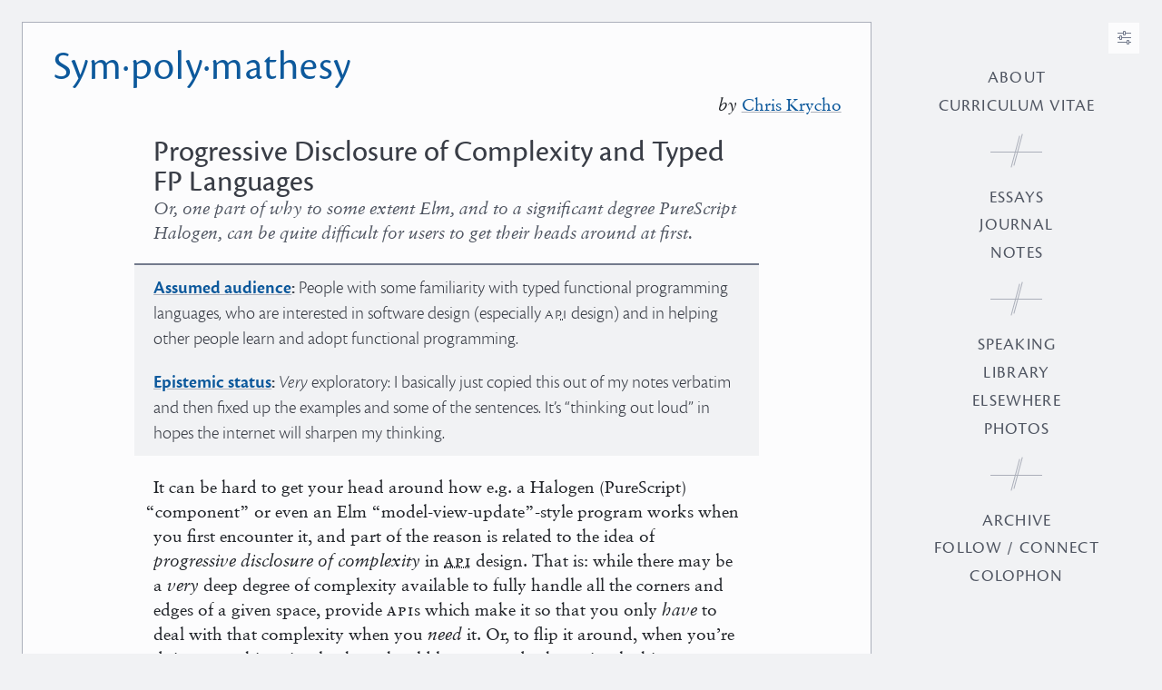

--- FILE ---
content_type: text/html; charset=utf-8
request_url: https://v5.chriskrycho.com/journal/progressive-disclosure-of-complexity-and-typed-fp-languages/
body_size: 8552
content:




<!DOCTYPE html>
<html lang="en" data-sympolymathesy='root'>
   <head>
      <meta charset='utf-8'/>
      <meta http-equiv='X-UA-Compatible' content='IE=edge'>
      <title>Progressive Disclosure of Complexity and Typed FP Languages — Sympolymathesy, by Chris Krycho</title>
      <meta name='viewport' content='width=device-width, initial-scale=1'>

      <link rel="stylesheet" href="/styles/style.css">
      <link rel="stylesheet" href="/styles/fonts.css">
      <link rel="stylesheet" href="/styles/print.css" media="print">

      <meta name="view-transition" content="same-origin" />

      <link rel="preload" as='style' href="https://use.typekit.net/azk8hwe.css">
      <link rel="stylesheet" href="https://use.typekit.net/azk8hwe.css">

      

      <link href="/assets/images/favicon.png" type="image/png" rel="icon">
      <link href="/assets/images/favicon.ico" type="image/ico" rel="icon">

      <link rel='alternate' href='/feed.json' type='application/json' title='Sympolymathesy (JSON)'>
         <link rel='alternate' href='/essays/feed.json' type='application/json' title='Essays - Sympolymathesy (JSON)'>
         <link rel='alternate' href='/journal/feed.json' type='application/json' title='Journal - Sympolymathesy (JSON)'>
         <link rel='alternate' href='/library/feed.json' type='application/json' title='Library - Sympolymathesy (JSON)'>
         <link rel='alternate' href='/photos/feed.json' type='application/json' title='Photos - Sympolymathesy (JSON)'>
         <link rel='alternate' href='/elsewhere/feed.json' type='application/json' title='Elsewhere - Sympolymathesy (JSON)'>
      <link rel='alternate' href='/feed.xml' type='application/atom+xml' title='Sympolymathesy (Atom)'>
         <link rel='alternate' href='/essays/feed.xml' type='application/atom+xml' title='Essays - Sympolymathesy (Atom)'>
         <link rel='alternate' href='/journal/feed.xml' type='application/atom+xml' title='Journal - Sympolymathesy (Atom)'>
         <link rel='alternate' href='/library/feed.xml' type='application/atom+xml' title='Library - Sympolymathesy (Atom)'>
         <link rel='alternate' href='/photos/feed.xml' type='application/atom+xml' title='Photos - Sympolymathesy (Atom)'>
         <link rel='alternate' href='/elsewhere/feed.xml' type='application/atom+xml' title='Elsewhere - Sympolymathesy (Atom)'>
      <link rel='me' href='mailto:hello@chriskrycho.com'>
      <link rel='me' href='https://github.com/chriskrycho'>
      <link rel='me' href='https://patreon.com/chriskrycho'>
      <link rel='me' href='https://soundcloud.com/chriskrycho'>
      <link rel='me' href='https://vimeo.com/chriskrycho'>
      <link rel='me' href='https://cash.me/$chriskrycho'>
      <link rel='me' href='https://micro.blog/chriskrycho'>
      <link rel='me' href='https://twitter.com/chriskrycho'>
      <link rel='me' href='https://www.linkedin.com/in/chriskrycho'>
      <link rel='me' href='https://stackoverflow.com/users/564181/chris-krycho'>
      <link rel="openid.delegate" href="https://www.chriskrycho.com/">
      <link rel="openid.server" href="https://indieauth.com/openid">
      <link rel="me" href="https://mastodon.social/@chriskrycho">
      <link rel="me" href="https://micro.blog/chriskrycho">

      


      <link type='application/javascript' href='/assets/js/main.js'>

      <meta name="author" content="Chris Krycho"/>

      

<meta name="fediverse:creator" content="@chriskrycho@mastodon.social" />
   <meta name="fediverse:creator" content="@chriskrycho@threads.net" /><meta name="twitter:card" content="summary_large_image"/><meta name="twitter:site" content="@chriskrycho"/>
   <meta name="twitter:creator" content="@chriskrycho"/>
   <meta property="og:url" content="https://v5.chriskrycho.com/journal/progressive-disclosure-of-complexity-and-typed-fp-languages/"/>
   <meta name="article:author" content="https://v5.chriskrycho.com/"/>

   <meta name="twitter:label1" content="Author" />
   <meta name="twitter:data1" content="Chris Krycho" />
   <meta name="twitter:label2" content="Length" />
   <meta name="twitter:data2" content="About 1,300 words" />

   <meta property="og:title" content="Progressive Disclosure of Complexity and Typed FP Languages — Sympolymathesy, by Chris Krycho"/>
   <meta name="twitter:title" content="Progressive Disclosure of Complexity and Typed FP Languages — Sympolymathesy, by Chris Krycho"/>

   
   <meta name="description" content="Or, one part of why to some extent Elm, and to a significant degree PureScript Halogen, can be quite difficult for users to get their heads around at first."/>
   <meta property="og:description" content="Or, one part of why to some extent Elm, and to a significant degree PureScript Halogen, can be quite difficult for users to get their heads around at first."/>
   <meta name="twitter:description" content="Or, one part of why to some extent Elm, and to a significant degree PureScript Halogen, can be quite difficult for users to get their heads around at first."/>

   <meta property="og:type" content="article"/>
      <meta property="article:published_time" content="2021-03-21T19:40:00.000-06:00"/>
      <meta property="article:modified_time" content="2021-03-21T19:40:00.000-06:00"/>
      <meta property="article:tag" content="software development"/>
      <meta property="article:tag" content="functional programming"/>
      <meta property="article:tag" content="Ember"/>
      <meta property="article:tag" content="JavaScript"/>
      <meta property="article:tag" content="Elm"/>
      <meta property="article:tag" content="PureScript"/>
      <meta property="article:tag" content="programming languages"/>
      <meta property="article:tag" content="API design"/><meta property="og:image" content="https://cdn.chriskrycho.com/images/three-fp-ish-tools.png"/>
      <meta name="twitter:image" content="https://cdn.chriskrycho.com/images/three-fp-ish-tools.png"/>

   </head>
   <body>
      <main>
         <header class='site-header'>
            <h1 class='site-title'>
               <a href='/'>
                  Sym·poly·mathesy
               </a>
            </h1>
            <h2 class='site-subtitle'>
               by
               <a href='/about' class='site-about-link'>Chris Krycho</a>
            </h2>
         </header>

         <div class='content'>
            <article class='content-block post'>
   


<header class='item-header post'>
   
   <h1 class='item-title'>
      Progressive Disclosure of Complexity and Typed FP Languages
      
   </h1>
   <p class='item-subtitle'>
         Or, one part of why to some extent Elm, and to a significant degree PureScript Halogen, can be quite difficult for users to get their heads around at first.


         
      </p>
</header>



   
   <div class='article-content'>
      


<div class='qualifiers'><p><b><a href='https://v4.chriskrycho.com/2018/assumed-audiences.html'>Assumed audience</a>:</b> People with some familiarity with typed functional programming languages, who are interested in software design (especially <abbr title='application programming interface'>API</abbr> design) and in helping other people learn and adopt functional programming.</p>
<p><b><a href='https://v5.chriskrycho.com/journal/epistemic-status/'>Epistemic status</a>:</b> <em>Very</em> exploratory: I basically just copied this out of my notes verbatim and then fixed up the examples and some of the sentences. It’s “thinking out loud” in hopes the internet will sharpen my thinking.</p>
</div><p>It can be hard to get your head around how e.g. a Halogen (PureScript)<span class="push-double"></span> <span class="pull-double">“</span>component” or even an Elm<span class="push-double"></span> <span class="pull-double">“</span>model-view-update”-style program works when you first encounter it, and part of the reason is related to the idea of <em>progressive disclosure of complexity</em> in <abbr title="application programming interface">API</abbr> design. That is: while there may be a <em>very</em> deep degree of complexity available to fully handle all the corners and edges of a given space, provide <abbr>API</abbr>s which make it so that you only <em>have</em> to deal with that complexity when you <em>need</em> it. Or, to flip it around, when you’re doing something simple, there should be <abbr>API</abbr>s to do those simple things <em>without</em> being exposed to things required to handle those edges and corners or even just more advanced or less simple scenarios.</p>
<p>(As with all such <a href="https://v5.chriskrycho.com/journal/heuristics-for-good-software-design/introduction/">design heuristics</a>,<span class="push-double"></span> <span class="pull-double">“</span>progressive disclosure of complexity” is not a universal law. It’s just a good tool for thinking about how you shape your <abbr>API</abbr> design when building out whole systems; it must of course be balanced against <em>other</em> design considerations.)</p>
<p>Even a minimal <a href="https://elm-lang.org">Elm</a> program requires all of this to render a counter:</p>
<pre><code class="language-elm"><span class="hljs-keyword">import</span> Browser
<span class="hljs-keyword">import</span> Html <span class="hljs-keyword">exposing</span> (<span class="hljs-type">Html</span>, button, div, text)
<span class="hljs-keyword">import</span> Html.Events <span class="hljs-keyword">exposing</span> (onClick)

<span class="hljs-title">main</span> =
  <span class="hljs-type">Browser</span>.sandbox { init = <span class="hljs-number">0</span>, update = update, view = view }

<span class="hljs-keyword">type</span> <span class="hljs-type">Msg</span> = <span class="hljs-type">Increment</span> | <span class="hljs-type">Decrement</span>

<span class="hljs-title">update</span> msg model =
  <span class="hljs-keyword">case</span> msg <span class="hljs-keyword">of</span>
    <span class="hljs-type">Increment</span> -&gt;
      model + <span class="hljs-number">1</span>

    <span class="hljs-type">Decrement</span> -&gt;
      model - <span class="hljs-number">1</span>

<span class="hljs-title">view</span> model =
  div []
    [ button [ onClick <span class="hljs-type">Decrement</span> ] [ text <span class="hljs-string">&quot;-&quot;</span> ]
    , div [] [ text (<span class="hljs-type">String</span>.fromInt model) ]
    , button [ onClick <span class="hljs-type">Increment</span> ] [ text <span class="hljs-string">&quot;+&quot;</span> ]
    ]
</code></pre>
<p>And in <a href="https://www.purescript.org">PureScript</a> with <a href="https://purescript-halogen.github.io/purescript-halogen/print.html">Halogen</a>, a basic counter looks like this:</p>
<pre><code class="language-haskell"><span class="hljs-keyword">module</span> Main <span class="hljs-keyword">where</span>

<span class="hljs-keyword">import</span> Prelude

<span class="hljs-keyword">import</span> Effect (<span class="hljs-type">Effect</span>)
<span class="hljs-keyword">import</span> Halogen <span class="hljs-keyword">as</span> H
<span class="hljs-keyword">import</span> Halogen.Aff <span class="hljs-keyword">as</span> HA
<span class="hljs-keyword">import</span> Halogen.HTML <span class="hljs-keyword">as</span> HH
<span class="hljs-keyword">import</span> Halogen.HTML.Events <span class="hljs-keyword">as</span> HE
<span class="hljs-keyword">import</span> Halogen.VDom.Driver (<span class="hljs-title">runUI</span>)

<span class="hljs-title">main</span> :: <span class="hljs-type">Effect</span> <span class="hljs-type">Unit</span>
<span class="hljs-title">main</span> = <span class="hljs-type">HA</span>.runHalogenAff <span class="hljs-keyword">do</span>
  body &lt;- <span class="hljs-type">HA</span>.awaitBody
  runUI component unit body

<span class="hljs-class"><span class="hljs-keyword">type</span> <span class="hljs-type">State</span> = <span class="hljs-type">Int</span></span>

<span class="hljs-class"><span class="hljs-keyword">data</span> <span class="hljs-type">Action</span> = <span class="hljs-type">Increment</span> | <span class="hljs-type">Decrement</span></span>

<span class="hljs-title">component</span> :: <span class="hljs-keyword">forall</span> query input output m. <span class="hljs-type">H</span>.<span class="hljs-type">Component</span> query input output m
<span class="hljs-title">component</span> =
  <span class="hljs-type">H</span>.mkComponent
    { initialState
    , render
    , eval: <span class="hljs-type">H</span>.mkEval <span class="hljs-type">H</span>.defaultEval { handleAction = handleAction }
    }

<span class="hljs-title">initialState</span> :: <span class="hljs-keyword">forall</span> input. input -&gt; <span class="hljs-type">State</span>
<span class="hljs-title">initialState</span> _ = <span class="hljs-number">0</span>

<span class="hljs-title">render</span> :: <span class="hljs-keyword">forall</span> m. <span class="hljs-type">State</span> -&gt; <span class="hljs-type">H</span>.<span class="hljs-type">ComponentHTML</span> <span class="hljs-type">Action</span> () m
<span class="hljs-title">render</span> state =
  <span class="hljs-type">HH</span>.div_
    [ <span class="hljs-type">HH</span>.button [ <span class="hljs-type">HE</span>.onClick \_ -&gt; <span class="hljs-type">Decrement</span> ] [ <span class="hljs-type">HH</span>.text <span class="hljs-string">&quot;-&quot;</span> ]
    , <span class="hljs-type">HH</span>.text (show state)
    , <span class="hljs-type">HH</span>.button [ <span class="hljs-type">HE</span>.onClick \_ -&gt; <span class="hljs-type">Increment</span> ] [ <span class="hljs-type">HH</span>.text <span class="hljs-string">&quot;+&quot;</span> ]
    ]

<span class="hljs-title">handleAction</span> :: <span class="hljs-keyword">forall</span> output m. <span class="hljs-type">Action</span> -&gt; <span class="hljs-type">H</span>.<span class="hljs-type">HalogenM</span> <span class="hljs-type">State</span> <span class="hljs-type">Action</span> () output m <span class="hljs-type">Unit</span>
<span class="hljs-title">handleAction</span> = <span class="hljs-keyword">case</span> _ <span class="hljs-keyword">of</span>
  <span class="hljs-type">Decrement</span> -&gt;
    <span class="hljs-type">H</span>.modify_ \state -&gt; state - <span class="hljs-number">1</span>

  <span class="hljs-type">Increment</span> -&gt;
    <span class="hljs-type">H</span>.modify_ \state -&gt; state + <span class="hljs-number">1</span>
</code></pre>
<p>The thing that stands out to me here is that both Halogen and Elm, albeit to very different degrees, require you to make a trade: all of that type safety (which is genuinely great!) and in the case of PureScript future flexibility as well (type safety via monadic effect management) against having to grok all of this up front.</p>
<p>There’s no <em>progressive</em> disclosure of complexity with PureScript. It just discloses <em>all</em> the complexity. Whether or not you care about monadic effect management (and for a simple example like this, you don’t!), you still have to deal with that <code>m</code> type param in <code>render</code> and <code>handleAction</code>, because it is (not unreasonably) baked into the signature of the record type required by <code>H.mkComponent</code>.</p>
<p>There’s a <em>little</em> bit of progressivity to Elm’s approach; this simple program and its type signatures don’t include Elm’s <code>Cmd</code> commands, which are its equivalent to the monadic effect management Halogen uses. As a result, the Elm program is similar to the amount of complexity you need to do the same thing in React or Glimmer:<sup class="footnote-ref"><a href="#fn1" id="fnref1">1</a></sup></p>
<pre><code class="language-js"><span class="language-_js-in-gjs"><span class="hljs-keyword">import</span> <span class="hljs-title class_">Component</span> <span class="hljs-keyword">from</span> <span class="hljs-string">&#x27;@glimmerx/component&#x27;</span>;
<span class="hljs-keyword">import</span> { tracked } <span class="hljs-keyword">from</span> <span class="hljs-string">&#x27;@glimmerx/tracking&#x27;</span>;

<span class="hljs-keyword">class</span> <span class="hljs-title class_">Counter</span> <span class="hljs-keyword">extends</span> <span class="hljs-title class_ inherited__">Component</span> {
  @tracked count = <span class="hljs-number">0</span>;

  increment = <span class="hljs-function">() =&gt;</span> {
    <span class="hljs-variable language_">this</span>.<span class="hljs-property">count</span>++;
  };

  decrement = <span class="hljs-function">() =&gt;</span> {
    <span class="hljs-variable language_">this</span>.<span class="hljs-property">count</span>--;
  };

  <span class="hljs-keyword">static</span> template = </span>hbs`<span class="language-glimmer">
    <span class="hljs-tag">&lt;<span class="hljs-title">div</span>&gt;</span>
      <span class="hljs-tag">&lt;<span class="hljs-title">button</span> <span class="hljs-punctuation mustache">{{<span class="hljs-title"><span class="hljs-keyword">on</span></span> <span class="hljs-string">&quot;click&quot;</span> <span class="hljs-class">this</span><span class="hljs-punctuation">.</span><span class="hljs-property">decrement</span>}}</span>&gt;</span>-<span class="hljs-tag">&lt;/<span class="hljs-title">button</span>&gt;</span>
      <span class="hljs-punctuation mustache">{{<span class="hljs-class">this</span><span class="hljs-punctuation">.</span><span class="hljs-property">count</span>}}</span>
      <span class="hljs-tag">&lt;<span class="hljs-title">button</span> <span class="hljs-punctuation mustache">{{<span class="hljs-title"><span class="hljs-keyword">on</span></span> <span class="hljs-string">&quot;click&quot;</span> <span class="hljs-class">this</span><span class="hljs-punctuation">.</span><span class="hljs-property">increment</span>}}</span>&gt;</span>+<span class="hljs-tag">&lt;/<span class="hljs-title">button</span>&gt;</span>
    <span class="hljs-tag">&lt;/<span class="hljs-title">div</span>&gt;</span>
  `</span><span class="language-_js-in-gjs">;
}
</span></code></pre>
<p>Notice that both Elm and Glimmer are <em>much</em> simpler than PureScript. But the simplest a program can get is even simpler than this: it’s just static <abbr title="hyper-text markup language">HTML</abbr>. Here’s how that looks in Glimmer:</p>
<pre><code class="language-js"><span class="language-_js-in-gjs"><span class="hljs-keyword">import</span> { hbs } <span class="hljs-keyword">from</span> <span class="hljs-string">&#x27;@glimmerx/component&#x27;</span>;

<span class="hljs-keyword">export</span> <span class="hljs-keyword">const</span> <span class="hljs-title class_">App</span> = </span>hbs`<span class="language-glimmer"><span class="hljs-tag">&lt;<span class="hljs-title">div</span>&gt;</span>This is some HTML!<span class="hljs-tag">&lt;/<span class="hljs-title">div</span>&gt;</span>`</span><span class="language-_js-in-gjs">;
</span></code></pre>
<p>Here’s the corresponding Elm:</p>
<pre><code class="language-elm"><span class="hljs-keyword">import</span> Html <span class="hljs-keyword">exposing</span> (div,text)

<span class="hljs-title">main</span> =
  div [] [text <span class="hljs-string">&quot;Hello!&quot;</span>]
</code></pre>
<p>These are of similar (extremely low) complexity: both give you a trivial way to represent <em>just</em> <abbr>HTML</abbr>, and both also scale up fairly directly from there. Once you need more, Elm requires <em>slightly</em> more boilerplate:</p>
<pre><code class="language-elm"><span class="hljs-keyword">import</span> Browser
<span class="hljs-keyword">import</span> Html <span class="hljs-keyword">exposing</span> (div, text)

<span class="hljs-title">main</span> =
  <span class="hljs-type">Browser</span>.sandbox
    { init = ()
    , update = \_ model -&gt; model
    , view = \_ -&gt; div [] [ text <span class="hljs-string">&quot;This is some HTML!&quot;</span> ]
    }
</code></pre>
<p>This is <em>mostly</em> equivalent to using a <code>Component</code> class even though you don’t need it in Glimmer:</p>
<pre><code class="language-js"><span class="language-_js-in-gjs"><span class="hljs-keyword">import</span> <span class="hljs-title class_">Component</span>, { hbs } <span class="hljs-keyword">from</span> <span class="hljs-string">&#x27;@glimmer/component&#x27;</span>;

<span class="hljs-keyword">export</span> <span class="hljs-keyword">default</span> <span class="hljs-keyword">class</span> <span class="hljs-title class_">extends</span> <span class="hljs-title class_">Component</span> {
  <span class="hljs-keyword">static</span> template = </span>hbs`<span class="language-glimmer">
    <span class="hljs-tag">&lt;<span class="hljs-title">div</span>&gt;</span>This is some HTML!<span class="hljs-tag">&lt;/<span class="hljs-title">div</span>&gt;</span>
  `</span><span class="language-_js-in-gjs">;
}
</span></code></pre>
<p>But notice that we can still get away with not including the equivalent of Elm’s elided (via <code>_</code>) <code>msg</code> parameter for the <code>update</code> function and <code>model</code> parameter for the <code>view</code> function. There is no <code>@tracked</code> anywhere until we actually have to introduce reactivity.</p>
<p>Meanwhile, PureScript massively outweighs both — even for the <em>simplest possible example</em>:<sup class="footnote-ref"><a href="#fn2" id="fnref2">2</a></sup></p>
<pre><code class="language-haskell"><span class="hljs-keyword">module</span> HelloHalogenHooks.Main <span class="hljs-keyword">where</span>

<span class="hljs-keyword">import</span> Prelude
<span class="hljs-keyword">import</span> Data.Maybe (<span class="hljs-type">Maybe(..)</span>)
<span class="hljs-keyword">import</span> Effect (<span class="hljs-type">Effect</span>)
<span class="hljs-keyword">import</span> Halogen <span class="hljs-keyword">as</span> H
<span class="hljs-keyword">import</span> Halogen.HTML <span class="hljs-keyword">as</span> HH
<span class="hljs-keyword">import</span> Halogen.Aff <span class="hljs-keyword">as</span> HA
<span class="hljs-keyword">import</span> Halogen.VDom.Driver (<span class="hljs-title">runUI</span>)
<span class="hljs-keyword">import</span> Halogen.Hooks <span class="hljs-keyword">as</span> Hooks

<span class="hljs-title">main</span> :: <span class="hljs-type">Effect</span> <span class="hljs-type">Unit</span>
<span class="hljs-title">main</span> =
  <span class="hljs-type">HA</span>.runHalogenAff <span class="hljs-keyword">do</span>
    body &lt;- <span class="hljs-type">HA</span>.awaitBody
    void $ runUI hookComponent <span class="hljs-type">Nothing</span> body

<span class="hljs-title">hookComponent</span>
  :: <span class="hljs-keyword">forall</span> unusedQuery unusedInput unusedOutput anyMonad
   . <span class="hljs-type">H</span>.<span class="hljs-type">Component</span> <span class="hljs-type">HH</span>.<span class="hljs-type">HTML</span> unusedQuery unusedInput unusedOutput anyMonad
<span class="hljs-title">hookComponent</span> = <span class="hljs-type">Hooks</span>.component \_ _ -&gt; <span class="hljs-type">Hooks</span>.<span class="hljs-keyword">do</span>
  <span class="hljs-type">Hooks</span>.pure $
    <span class="hljs-type">HH</span>.div_ [ <span class="hljs-type">HH</span>.text <span class="hljs-string">&quot;This is some HTML!&quot;</span> ]
</code></pre>
<p>Now, there are three things I want to note about this comparison:</p>
<ol>
<li>
<p>Elm actually does a very good job of minimizing unnecessary complexity, and <em>does</em> progressively disclose that complexity, if not quite as well as Glimmer does. (PureScript… not so much!)</p>
</li>
<li>
<p>Both Elm and PureScript give you something Glimmer’s reactivity system <em>doesn’t</em> (for all that I quite like it, and even when you layer in TypeScript): a soundly-typed algebra (meaning: it composes!) that actually delivers top-to-bottom program robustness and control over mutability. As I said above, you’re making a trade, and the trade is real.</p>
</li>
<li>
<p>Perhaps most importantly, building on that second point: it’s totally reasonable to offer as a rejoinder that real programs don’t look like this — and that over-optimizing for the very simplest thing you can do doesn’t make any sense. That goes double in the context of languages and frameworks designed to scale up and support hundreds of thousands or even millions of lines of code robustly!</p>
</li>
</ol>
<p>I totally grant all of those. Even so, I think it’s valuable to consider how these differ along their disclosure of complexity, and the ease (or difficulty) of learning that comes with it.</p>
<p>I deeply care about this because I strongly believe that functional programming really does improve the robustness and reliability of software.<sup class="footnote-ref"><a href="#fn3" id="fnref3">3</a></sup> Indeed: one of the reasons I am enthusiastic about Ember Octane (with its combination of Glimmer components, autotracking, and modifiers,  effects, and resources) is that it has given me a large lever for helping teach a <em>lot</em> of JavaScript developers to think in a more<span class="push-single"></span> <span class="pull-single">‘</span>functional’ way, with explicit control over <em>reactive</em> mutation and explicit bridges into imperative <abbr title="document object model">DOM</abbr> <abbr>API</abbr>s.</p>
<p>And so I wonder: what would it look like to design future <abbr>API</abbr>s in languages like Elm or especially PureScript… in a way that only <em>progressively</em> exposes that complexity as you actually need it? Could we lower the bar to entry with languages like these, make them more accessible, by having<span class="push-double"></span> <span class="pull-double">“</span>progressive disclosure of complexity” as a key value proposition for the <abbr>API</abbr> design? Could we thereby make languages like these more accessible to more developers, and thereby improve adoption and hopefully thereby make a dent on the state of the industry as a whole? I think the answer is <em>yes</em> — though I also think it’s a hard problem, and better minds than mine have been working at it for a long time.</p>
<div class="callout">
<p>Thoughts and comments? <a href="mailto:hello@chriskrycho.com?subject=Progressive%20Disclosure%20of%20Complexity%20and%20Typed%20FP%20Languages">Email me</a> or comment on <a href="https://news.ycombinator.com/item?id=26536038">HN</a> or <a href="https://lobste.rs/s/lxf7h9/progressive_disclosure_complexity">Lobste.rs</a>.</p>
</div>
<hr class="footnotes-sep">
<section class="footnotes">
<h2 id="footnotes"><a class="header-anchor" href="#footnotes">Notes</a></h2><ol class="footnotes-list">
<li id="fn1" class="footnote-item"><p>Here I’m using <a href="https://github.com/glimmerjs/glimmer-experimental">GlimmerX</a>, which is close to what we expect the future of both Glimmer.js and Ember.js to look like. <a href="#fnref1" class="footnote-backref">↩︎</a></p>
</li>
<li id="fn2" class="footnote-item"><p>I’m not cheating here! This is, <a href="https://github.com/JordanMartinez/purescript-cookbook/tree/master/recipes/HelloHalogenHooks">and I quote</a>:</p>
<blockquote>
<p>A Halogen port of the <a href="https://elm-lang.org/examples/hello"><span class="push-double"></span><span class="pull-double">“</span>HTML - Hello” Elm Example</a>.</p>
</blockquote>
 <a href="#fnref2" class="footnote-backref">↩︎</a></li>
<li id="fn3" class="footnote-item"><p>The fact that it isn’t a silver bullet doesn’t mean that it doesn’t help. Structured programming wasn’t a silver bullet either, but it helped enormously! <a href="#fnref3" class="footnote-backref">↩︎</a></p>
</li>
</ol>
</section>

   </div>
   
   
<footer class='post-meta'>
   <div class='post-meta-section'>
      <div class='section-label'>Subscribe:</div>
      <div class='section-content'>
         <p>
            Like what you just read? Add the <a href="/feed.xml">feed</a> to your
            feed reader!
         </p>
         <form
         action="https://buttondown.com/api/emails/embed-subscribe/sympolymathesy"
         method="post"
         target="popupwindow"
         onsubmit="window.open('https://buttondown.com/sympolymathesy', 'popupwindow')"
         class="embeddable-buttondown-form post-subscribe"
         >
         <label for="bd-email" class="post-subscribe__label">Or subscribe via email:</label>
         <input type="email" name="email" id="bd-email" class="post-subscribe__input" />
         <button type="submit" class="post-subscribe__submit">Subscribe</button>
         </form>
      </div>
   </div>

   <div class='post-meta-section'>
      <div class='section-label'>Respond:</div>
      <div class='section-content'>
         
<p>
   Thoughts, comments, or questions?
   <a href='mailto:hello@chriskrycho.com?subject=Re%3A%20Progressive%20Disclosure%20of%20Complexity%20and%20Typed%20FP%20Languages'>Shoot me an email</a>
   (it’s way better than traditional comments)!</p>

      </div>
   </div>

   <div class='post-meta-section'>
      <div class='section-label'>About:</div>
      <div class='section-content'>
         <p>
            I’m Chris Krycho—a follower of Christ, a husband, and a dad. I’m a <a href=‘/cv/‘>software engineer</a> by trade; a theologian and <a href=‘https://music.chriskrycho.com’>composer</a> by vocation; and a writer, <a href=‘https://www.strava.com/athletes/chriskrycho’>runner and cyclist</a>, and erstwhile podcaster by hobby. <a href=“/about”>Read more</a>.
         </p>
      </div>
   </div>

   

   <div class='post-meta-section'>
      <div class='section-label'>Posted:</div>
      <div class='section-content'>
         <p>
            
               This entry was  published in
               <a href='/journal/'>Journal</a>
               on <span class='dt-published'>March 21, 2021</span>.
            
         </p><p>Spotted a typo? <a href='https://github.com/chriskrycho/v5.chriskrycho.com/edit/main/site%2Fjournal%2F2021%2FProgressive%20Disclosure%20of%20Complexity%20and%20Typed%20FP%20Languages.md'>Submit a correction!</a></p>
      </div>
   </div>
   <div class='post-meta-section'>
      <div class='section-label'>Topics:</div>
      <ul class='topics section-content'>
         <li class='__topic'><a href='/topics/software-development'>software development</a></li>
         <li class='__topic'><a href='/topics/functional-programming'>functional programming</a></li>
         <li class='__topic'><a href='/topics/ember'>Ember</a></li>
         <li class='__topic'><a href='/topics/javascript'>JavaScript</a></li>
         <li class='__topic'><a href='/topics/elm'>Elm</a></li>
         <li class='__topic'><a href='/topics/purescript'>PureScript</a></li>
         <li class='__topic'><a href='/topics/programming-languages'>programming languages</a></li>
         <li class='__topic'><a href='/topics/api-design'>API design</a></li></ul>
   </div>

   <div class='post-meta-section'>
      <div class='section-label'>Support:</div>
      <div class='section-content'>
         <p>
   If you especially like what I’m doing here, you can <a href='https://buymeacoffee.com/chriskrycho'>buy me a book</a>, or click the affiliate links in book reviews!
</p>
      </div>
   </div>
</footer>


</article>
         </div>
      </main>

      <nav class='site-nav'>
         <ul>
<li>
   <a href='/about/'
      >
      About
   </a>
</li>

<li>
   <a href='/cv/'
      >
      Curriculum Vitae
   </a>
</li>
<li aria-hidden="true"><hr></li>
<li>
   <a href='/essays/'
      >
      Essays
   </a>
</li>

<li>
   <a href='/journal/'
      >
      Journal
   </a>
</li>

<li>
   <a href='/notes/'
      >
      Notes
   </a>
</li>
<li aria-hidden="true"><hr></li>
<li>
   <a href='/speaking/'
      >
      Speaking
   </a>
</li>

<li>
   <a href='/library/'
      >
      Library
   </a>
</li>

<li>
   <a href='/elsewhere/'
      >
      Elsewhere
   </a>
</li>

<li>
   <a href='/photos/'
      >
      Photos
   </a>
</li>
<li aria-hidden="true"><hr></li>
<li>
   <a href='/archive/'
      >
      Archive
   </a>
</li>

<li>
   <a href='/follow/'
      >
      Follow / Connect
   </a>
</li>

<li>
   <a href='/colophon/'
      >
      Colophon
   </a>
</li>
</ul>
      </nav>

      
   <div data-sympolymathesy='preferences' class='preferences no-js-hidden'>
      <button
         title="Open settings panel"
         class="preferences-panel__button preferences-button preferences-button__open"
         data-sympolymathesy='show'
      >
         <svg class='preferences-icon' viewbox="0 0 16 16" fill="none" xmlns="http://www.w3.org/2000/svg" width="16" height="16">
            <path d="M2.5 7.5H0m15 5h-2.5m2.5-10H8.5m-2 0H0m4.5 5H15m-4.5 5H0m10.5-2v4h2v-4h-2zm-8-5v4h2v-4h-2zm4-5v4h2v-4h-2z" stroke="currentColor"/>
            Show preferences
         </svg>

      </button>

      <div class="preferences-panel hidden" data-sympolymathesy='panel'>
         <button
            title="Close settings panel"
            class="preferences-panel__button preferences-button preferences-button__close"
            data-sympolymathesy='close'
         >
            <svg class='preferences-icon' viewbox="0 0 16 16" fill="none" xmlns="http://www.w3.org/2000/svg" width="16" height="16">
               <path d="M1.5 1.5l12 12m-12 0l12-12" stroke="currentColor"/>
               Hide preferences
            </svg>

         </button>

         <form class='preferences-panel__form preferences-form'>
            <fieldset>
               <legend>Color scheme</legend>

               
   <label for="system">match <abbr title="operating system">OS</abbr></label>
   <input type="radio" name="theme" id="system" value="system" data-sympolymathesy="theme"/>

               
   <label for="light">light</label>
   <input type="radio" name="theme" id="light" value="light" data-sympolymathesy="theme"/>

               
   <label for="dark">dark</label>
   <input type="radio" name="theme" id="dark" value="dark" data-sympolymathesy="theme"/>

            </fieldset>

            <fieldset class='preferences-form__hide-side-nav'>
               <legend>Side navigation</legend>

               <label for="hide-side-nav">hide</label>
               <input type="checkbox" name="hide-side-nav" id="hide-side-nav" data-sympolymathesy="hide-side-nav"/>
            </fieldset>
         </form>
      </div>
   </div>

      <script type='module' src='/assets/js/main.js'></script>
      <script nomodule src='/assets/js/main.old.js'></script>
   </body>
</html>


--- FILE ---
content_type: text/css;charset=utf-8
request_url: https://use.typekit.net/azk8hwe.css
body_size: 1650
content:
/*
 * The Typekit service used to deliver this font or fonts for use on websites
 * is provided by Adobe and is subject to these Terms of Use
 * http://www.adobe.com/products/eulas/tou_typekit. For font license
 * information, see the list below.
 *
 * cronos-pro:
 *   - http://typekit.com/eulas/000000000000000000013108
 *   - http://typekit.com/eulas/000000000000000000013105
 *   - http://typekit.com/eulas/000000000000000000013103
 *   - http://typekit.com/eulas/000000000000000000013104
 *   - http://typekit.com/eulas/000000000000000000013106
 *   - http://typekit.com/eulas/000000000000000000013107
 *   - http://typekit.com/eulas/000000000000000000013109
 *   - http://typekit.com/eulas/00000000000000000001310a
 * cronos-pro-caption:
 *   - http://typekit.com/eulas/000000000000000000013110
 *   - http://typekit.com/eulas/00000000000000000001310d
 *   - http://typekit.com/eulas/000000000000000000013111
 *   - http://typekit.com/eulas/00000000000000000001310c
 *   - http://typekit.com/eulas/00000000000000000001310b
 *   - http://typekit.com/eulas/00000000000000000001310e
 *   - http://typekit.com/eulas/00000000000000000001310f
 *   - http://typekit.com/eulas/000000000000000000013112
 * cronos-pro-display:
 *   - http://typekit.com/eulas/000000000000000000013116
 *   - http://typekit.com/eulas/000000000000000000013113
 *   - http://typekit.com/eulas/000000000000000000013114
 *   - http://typekit.com/eulas/000000000000000000013118
 *   - http://typekit.com/eulas/000000000000000000013115
 *   - http://typekit.com/eulas/000000000000000000013117
 *   - http://typekit.com/eulas/000000000000000000013119
 *   - http://typekit.com/eulas/00000000000000000001311a
 * cronos-pro-subhead:
 *   - http://typekit.com/eulas/00000000000000000001311b
 *   - http://typekit.com/eulas/00000000000000000001311c
 *   - http://typekit.com/eulas/00000000000000000001311e
 *   - http://typekit.com/eulas/00000000000000000001311f
 *   - http://typekit.com/eulas/000000000000000000013121
 *   - http://typekit.com/eulas/000000000000000000013122
 *   - http://typekit.com/eulas/000000000000000000013120
 *   - http://typekit.com/eulas/00000000000000000001311d
 *
 * © 2009-2025 Adobe Systems Incorporated. All Rights Reserved.
 */
/*{"last_published":"2019-11-21 20:32:11 UTC"}*/

@import url("https://p.typekit.net/p.css?s=1&k=azk8hwe&ht=tk&f=7032.7033.7034.7035.7036.7037.7038.7039.7040.7041.7042.17074.17075.17076.17077.17078.7043.7044.17079.17080.17081.17082.17083.17084.17085.17086.17087.17088.17089.17090.17091.17092&a=846606&app=typekit&e=css");

@font-face {
font-family:"cronos-pro";
src:url("https://use.typekit.net/af/4bfcc4/000000000000000000013108/27/l?primer=388f68b35a7cbf1ee3543172445c23e26935269fadd3b392a13ac7b2903677eb&fvd=n4&v=3") format("woff2"),url("https://use.typekit.net/af/4bfcc4/000000000000000000013108/27/d?primer=388f68b35a7cbf1ee3543172445c23e26935269fadd3b392a13ac7b2903677eb&fvd=n4&v=3") format("woff"),url("https://use.typekit.net/af/4bfcc4/000000000000000000013108/27/a?primer=388f68b35a7cbf1ee3543172445c23e26935269fadd3b392a13ac7b2903677eb&fvd=n4&v=3") format("opentype");
font-display:auto;font-style:normal;font-weight:400;font-stretch:normal;
}

@font-face {
font-family:"cronos-pro";
src:url("https://use.typekit.net/af/b28fd9/000000000000000000013105/27/l?primer=388f68b35a7cbf1ee3543172445c23e26935269fadd3b392a13ac7b2903677eb&fvd=i4&v=3") format("woff2"),url("https://use.typekit.net/af/b28fd9/000000000000000000013105/27/d?primer=388f68b35a7cbf1ee3543172445c23e26935269fadd3b392a13ac7b2903677eb&fvd=i4&v=3") format("woff"),url("https://use.typekit.net/af/b28fd9/000000000000000000013105/27/a?primer=388f68b35a7cbf1ee3543172445c23e26935269fadd3b392a13ac7b2903677eb&fvd=i4&v=3") format("opentype");
font-display:auto;font-style:italic;font-weight:400;font-stretch:normal;
}

@font-face {
font-family:"cronos-pro";
src:url("https://use.typekit.net/af/8742f3/000000000000000000013103/27/l?primer=388f68b35a7cbf1ee3543172445c23e26935269fadd3b392a13ac7b2903677eb&fvd=n7&v=3") format("woff2"),url("https://use.typekit.net/af/8742f3/000000000000000000013103/27/d?primer=388f68b35a7cbf1ee3543172445c23e26935269fadd3b392a13ac7b2903677eb&fvd=n7&v=3") format("woff"),url("https://use.typekit.net/af/8742f3/000000000000000000013103/27/a?primer=388f68b35a7cbf1ee3543172445c23e26935269fadd3b392a13ac7b2903677eb&fvd=n7&v=3") format("opentype");
font-display:auto;font-style:normal;font-weight:700;font-stretch:normal;
}

@font-face {
font-family:"cronos-pro";
src:url("https://use.typekit.net/af/6946b9/000000000000000000013104/27/l?primer=388f68b35a7cbf1ee3543172445c23e26935269fadd3b392a13ac7b2903677eb&fvd=i7&v=3") format("woff2"),url("https://use.typekit.net/af/6946b9/000000000000000000013104/27/d?primer=388f68b35a7cbf1ee3543172445c23e26935269fadd3b392a13ac7b2903677eb&fvd=i7&v=3") format("woff"),url("https://use.typekit.net/af/6946b9/000000000000000000013104/27/a?primer=388f68b35a7cbf1ee3543172445c23e26935269fadd3b392a13ac7b2903677eb&fvd=i7&v=3") format("opentype");
font-display:auto;font-style:italic;font-weight:700;font-stretch:normal;
}

@font-face {
font-family:"cronos-pro";
src:url("https://use.typekit.net/af/33b8db/000000000000000000013106/27/l?primer=388f68b35a7cbf1ee3543172445c23e26935269fadd3b392a13ac7b2903677eb&fvd=n3&v=3") format("woff2"),url("https://use.typekit.net/af/33b8db/000000000000000000013106/27/d?primer=388f68b35a7cbf1ee3543172445c23e26935269fadd3b392a13ac7b2903677eb&fvd=n3&v=3") format("woff"),url("https://use.typekit.net/af/33b8db/000000000000000000013106/27/a?primer=388f68b35a7cbf1ee3543172445c23e26935269fadd3b392a13ac7b2903677eb&fvd=n3&v=3") format("opentype");
font-display:auto;font-style:normal;font-weight:300;font-stretch:normal;
}

@font-face {
font-family:"cronos-pro";
src:url("https://use.typekit.net/af/548991/000000000000000000013107/27/l?primer=388f68b35a7cbf1ee3543172445c23e26935269fadd3b392a13ac7b2903677eb&fvd=i3&v=3") format("woff2"),url("https://use.typekit.net/af/548991/000000000000000000013107/27/d?primer=388f68b35a7cbf1ee3543172445c23e26935269fadd3b392a13ac7b2903677eb&fvd=i3&v=3") format("woff"),url("https://use.typekit.net/af/548991/000000000000000000013107/27/a?primer=388f68b35a7cbf1ee3543172445c23e26935269fadd3b392a13ac7b2903677eb&fvd=i3&v=3") format("opentype");
font-display:auto;font-style:italic;font-weight:300;font-stretch:normal;
}

@font-face {
font-family:"cronos-pro";
src:url("https://use.typekit.net/af/cded1a/000000000000000000013109/27/l?primer=388f68b35a7cbf1ee3543172445c23e26935269fadd3b392a13ac7b2903677eb&fvd=n6&v=3") format("woff2"),url("https://use.typekit.net/af/cded1a/000000000000000000013109/27/d?primer=388f68b35a7cbf1ee3543172445c23e26935269fadd3b392a13ac7b2903677eb&fvd=n6&v=3") format("woff"),url("https://use.typekit.net/af/cded1a/000000000000000000013109/27/a?primer=388f68b35a7cbf1ee3543172445c23e26935269fadd3b392a13ac7b2903677eb&fvd=n6&v=3") format("opentype");
font-display:auto;font-style:normal;font-weight:600;font-stretch:normal;
}

@font-face {
font-family:"cronos-pro";
src:url("https://use.typekit.net/af/41a4d1/00000000000000000001310a/27/l?primer=388f68b35a7cbf1ee3543172445c23e26935269fadd3b392a13ac7b2903677eb&fvd=i6&v=3") format("woff2"),url("https://use.typekit.net/af/41a4d1/00000000000000000001310a/27/d?primer=388f68b35a7cbf1ee3543172445c23e26935269fadd3b392a13ac7b2903677eb&fvd=i6&v=3") format("woff"),url("https://use.typekit.net/af/41a4d1/00000000000000000001310a/27/a?primer=388f68b35a7cbf1ee3543172445c23e26935269fadd3b392a13ac7b2903677eb&fvd=i6&v=3") format("opentype");
font-display:auto;font-style:italic;font-weight:600;font-stretch:normal;
}

@font-face {
font-family:"cronos-pro-caption";
src:url("https://use.typekit.net/af/69053e/000000000000000000013110/27/l?primer=388f68b35a7cbf1ee3543172445c23e26935269fadd3b392a13ac7b2903677eb&fvd=n4&v=3") format("woff2"),url("https://use.typekit.net/af/69053e/000000000000000000013110/27/d?primer=388f68b35a7cbf1ee3543172445c23e26935269fadd3b392a13ac7b2903677eb&fvd=n4&v=3") format("woff"),url("https://use.typekit.net/af/69053e/000000000000000000013110/27/a?primer=388f68b35a7cbf1ee3543172445c23e26935269fadd3b392a13ac7b2903677eb&fvd=n4&v=3") format("opentype");
font-display:auto;font-style:normal;font-weight:400;font-stretch:normal;
}

@font-face {
font-family:"cronos-pro-caption";
src:url("https://use.typekit.net/af/ea8762/00000000000000000001310d/27/l?primer=388f68b35a7cbf1ee3543172445c23e26935269fadd3b392a13ac7b2903677eb&fvd=i4&v=3") format("woff2"),url("https://use.typekit.net/af/ea8762/00000000000000000001310d/27/d?primer=388f68b35a7cbf1ee3543172445c23e26935269fadd3b392a13ac7b2903677eb&fvd=i4&v=3") format("woff"),url("https://use.typekit.net/af/ea8762/00000000000000000001310d/27/a?primer=388f68b35a7cbf1ee3543172445c23e26935269fadd3b392a13ac7b2903677eb&fvd=i4&v=3") format("opentype");
font-display:auto;font-style:italic;font-weight:400;font-stretch:normal;
}

@font-face {
font-family:"cronos-pro-caption";
src:url("https://use.typekit.net/af/321524/000000000000000000013111/27/l?primer=388f68b35a7cbf1ee3543172445c23e26935269fadd3b392a13ac7b2903677eb&fvd=n6&v=3") format("woff2"),url("https://use.typekit.net/af/321524/000000000000000000013111/27/d?primer=388f68b35a7cbf1ee3543172445c23e26935269fadd3b392a13ac7b2903677eb&fvd=n6&v=3") format("woff"),url("https://use.typekit.net/af/321524/000000000000000000013111/27/a?primer=388f68b35a7cbf1ee3543172445c23e26935269fadd3b392a13ac7b2903677eb&fvd=n6&v=3") format("opentype");
font-display:auto;font-style:normal;font-weight:600;font-stretch:normal;
}

@font-face {
font-family:"cronos-pro-caption";
src:url("https://use.typekit.net/af/4b3182/00000000000000000001310c/27/l?primer=388f68b35a7cbf1ee3543172445c23e26935269fadd3b392a13ac7b2903677eb&fvd=i7&v=3") format("woff2"),url("https://use.typekit.net/af/4b3182/00000000000000000001310c/27/d?primer=388f68b35a7cbf1ee3543172445c23e26935269fadd3b392a13ac7b2903677eb&fvd=i7&v=3") format("woff"),url("https://use.typekit.net/af/4b3182/00000000000000000001310c/27/a?primer=388f68b35a7cbf1ee3543172445c23e26935269fadd3b392a13ac7b2903677eb&fvd=i7&v=3") format("opentype");
font-display:auto;font-style:italic;font-weight:700;font-stretch:normal;
}

@font-face {
font-family:"cronos-pro-caption";
src:url("https://use.typekit.net/af/3ceeec/00000000000000000001310b/27/l?primer=388f68b35a7cbf1ee3543172445c23e26935269fadd3b392a13ac7b2903677eb&fvd=n7&v=3") format("woff2"),url("https://use.typekit.net/af/3ceeec/00000000000000000001310b/27/d?primer=388f68b35a7cbf1ee3543172445c23e26935269fadd3b392a13ac7b2903677eb&fvd=n7&v=3") format("woff"),url("https://use.typekit.net/af/3ceeec/00000000000000000001310b/27/a?primer=388f68b35a7cbf1ee3543172445c23e26935269fadd3b392a13ac7b2903677eb&fvd=n7&v=3") format("opentype");
font-display:auto;font-style:normal;font-weight:700;font-stretch:normal;
}

@font-face {
font-family:"cronos-pro-caption";
src:url("https://use.typekit.net/af/c2495b/00000000000000000001310e/27/l?primer=388f68b35a7cbf1ee3543172445c23e26935269fadd3b392a13ac7b2903677eb&fvd=n3&v=3") format("woff2"),url("https://use.typekit.net/af/c2495b/00000000000000000001310e/27/d?primer=388f68b35a7cbf1ee3543172445c23e26935269fadd3b392a13ac7b2903677eb&fvd=n3&v=3") format("woff"),url("https://use.typekit.net/af/c2495b/00000000000000000001310e/27/a?primer=388f68b35a7cbf1ee3543172445c23e26935269fadd3b392a13ac7b2903677eb&fvd=n3&v=3") format("opentype");
font-display:auto;font-style:normal;font-weight:300;font-stretch:normal;
}

@font-face {
font-family:"cronos-pro-caption";
src:url("https://use.typekit.net/af/3eb186/00000000000000000001310f/27/l?primer=388f68b35a7cbf1ee3543172445c23e26935269fadd3b392a13ac7b2903677eb&fvd=i3&v=3") format("woff2"),url("https://use.typekit.net/af/3eb186/00000000000000000001310f/27/d?primer=388f68b35a7cbf1ee3543172445c23e26935269fadd3b392a13ac7b2903677eb&fvd=i3&v=3") format("woff"),url("https://use.typekit.net/af/3eb186/00000000000000000001310f/27/a?primer=388f68b35a7cbf1ee3543172445c23e26935269fadd3b392a13ac7b2903677eb&fvd=i3&v=3") format("opentype");
font-display:auto;font-style:italic;font-weight:300;font-stretch:normal;
}

@font-face {
font-family:"cronos-pro-caption";
src:url("https://use.typekit.net/af/ee7d23/000000000000000000013112/27/l?primer=388f68b35a7cbf1ee3543172445c23e26935269fadd3b392a13ac7b2903677eb&fvd=i6&v=3") format("woff2"),url("https://use.typekit.net/af/ee7d23/000000000000000000013112/27/d?primer=388f68b35a7cbf1ee3543172445c23e26935269fadd3b392a13ac7b2903677eb&fvd=i6&v=3") format("woff"),url("https://use.typekit.net/af/ee7d23/000000000000000000013112/27/a?primer=388f68b35a7cbf1ee3543172445c23e26935269fadd3b392a13ac7b2903677eb&fvd=i6&v=3") format("opentype");
font-display:auto;font-style:italic;font-weight:600;font-stretch:normal;
}

@font-face {
font-family:"cronos-pro-display";
src:url("https://use.typekit.net/af/6d0db1/000000000000000000013116/27/l?primer=388f68b35a7cbf1ee3543172445c23e26935269fadd3b392a13ac7b2903677eb&fvd=n3&v=3") format("woff2"),url("https://use.typekit.net/af/6d0db1/000000000000000000013116/27/d?primer=388f68b35a7cbf1ee3543172445c23e26935269fadd3b392a13ac7b2903677eb&fvd=n3&v=3") format("woff"),url("https://use.typekit.net/af/6d0db1/000000000000000000013116/27/a?primer=388f68b35a7cbf1ee3543172445c23e26935269fadd3b392a13ac7b2903677eb&fvd=n3&v=3") format("opentype");
font-display:auto;font-style:normal;font-weight:300;font-stretch:normal;
}

@font-face {
font-family:"cronos-pro-display";
src:url("https://use.typekit.net/af/e6eebb/000000000000000000013113/27/l?primer=388f68b35a7cbf1ee3543172445c23e26935269fadd3b392a13ac7b2903677eb&fvd=n7&v=3") format("woff2"),url("https://use.typekit.net/af/e6eebb/000000000000000000013113/27/d?primer=388f68b35a7cbf1ee3543172445c23e26935269fadd3b392a13ac7b2903677eb&fvd=n7&v=3") format("woff"),url("https://use.typekit.net/af/e6eebb/000000000000000000013113/27/a?primer=388f68b35a7cbf1ee3543172445c23e26935269fadd3b392a13ac7b2903677eb&fvd=n7&v=3") format("opentype");
font-display:auto;font-style:normal;font-weight:700;font-stretch:normal;
}

@font-face {
font-family:"cronos-pro-display";
src:url("https://use.typekit.net/af/1abfbe/000000000000000000013114/27/l?primer=388f68b35a7cbf1ee3543172445c23e26935269fadd3b392a13ac7b2903677eb&fvd=i7&v=3") format("woff2"),url("https://use.typekit.net/af/1abfbe/000000000000000000013114/27/d?primer=388f68b35a7cbf1ee3543172445c23e26935269fadd3b392a13ac7b2903677eb&fvd=i7&v=3") format("woff"),url("https://use.typekit.net/af/1abfbe/000000000000000000013114/27/a?primer=388f68b35a7cbf1ee3543172445c23e26935269fadd3b392a13ac7b2903677eb&fvd=i7&v=3") format("opentype");
font-display:auto;font-style:italic;font-weight:700;font-stretch:normal;
}

@font-face {
font-family:"cronos-pro-display";
src:url("https://use.typekit.net/af/4e9336/000000000000000000013118/27/l?primer=388f68b35a7cbf1ee3543172445c23e26935269fadd3b392a13ac7b2903677eb&fvd=n4&v=3") format("woff2"),url("https://use.typekit.net/af/4e9336/000000000000000000013118/27/d?primer=388f68b35a7cbf1ee3543172445c23e26935269fadd3b392a13ac7b2903677eb&fvd=n4&v=3") format("woff"),url("https://use.typekit.net/af/4e9336/000000000000000000013118/27/a?primer=388f68b35a7cbf1ee3543172445c23e26935269fadd3b392a13ac7b2903677eb&fvd=n4&v=3") format("opentype");
font-display:auto;font-style:normal;font-weight:400;font-stretch:normal;
}

@font-face {
font-family:"cronos-pro-display";
src:url("https://use.typekit.net/af/2fa29b/000000000000000000013115/27/l?primer=388f68b35a7cbf1ee3543172445c23e26935269fadd3b392a13ac7b2903677eb&fvd=i4&v=3") format("woff2"),url("https://use.typekit.net/af/2fa29b/000000000000000000013115/27/d?primer=388f68b35a7cbf1ee3543172445c23e26935269fadd3b392a13ac7b2903677eb&fvd=i4&v=3") format("woff"),url("https://use.typekit.net/af/2fa29b/000000000000000000013115/27/a?primer=388f68b35a7cbf1ee3543172445c23e26935269fadd3b392a13ac7b2903677eb&fvd=i4&v=3") format("opentype");
font-display:auto;font-style:italic;font-weight:400;font-stretch:normal;
}

@font-face {
font-family:"cronos-pro-display";
src:url("https://use.typekit.net/af/ad3003/000000000000000000013117/27/l?primer=388f68b35a7cbf1ee3543172445c23e26935269fadd3b392a13ac7b2903677eb&fvd=i3&v=3") format("woff2"),url("https://use.typekit.net/af/ad3003/000000000000000000013117/27/d?primer=388f68b35a7cbf1ee3543172445c23e26935269fadd3b392a13ac7b2903677eb&fvd=i3&v=3") format("woff"),url("https://use.typekit.net/af/ad3003/000000000000000000013117/27/a?primer=388f68b35a7cbf1ee3543172445c23e26935269fadd3b392a13ac7b2903677eb&fvd=i3&v=3") format("opentype");
font-display:auto;font-style:italic;font-weight:300;font-stretch:normal;
}

@font-face {
font-family:"cronos-pro-display";
src:url("https://use.typekit.net/af/5fca71/000000000000000000013119/27/l?primer=388f68b35a7cbf1ee3543172445c23e26935269fadd3b392a13ac7b2903677eb&fvd=n6&v=3") format("woff2"),url("https://use.typekit.net/af/5fca71/000000000000000000013119/27/d?primer=388f68b35a7cbf1ee3543172445c23e26935269fadd3b392a13ac7b2903677eb&fvd=n6&v=3") format("woff"),url("https://use.typekit.net/af/5fca71/000000000000000000013119/27/a?primer=388f68b35a7cbf1ee3543172445c23e26935269fadd3b392a13ac7b2903677eb&fvd=n6&v=3") format("opentype");
font-display:auto;font-style:normal;font-weight:600;font-stretch:normal;
}

@font-face {
font-family:"cronos-pro-display";
src:url("https://use.typekit.net/af/0c08c6/00000000000000000001311a/27/l?primer=388f68b35a7cbf1ee3543172445c23e26935269fadd3b392a13ac7b2903677eb&fvd=i6&v=3") format("woff2"),url("https://use.typekit.net/af/0c08c6/00000000000000000001311a/27/d?primer=388f68b35a7cbf1ee3543172445c23e26935269fadd3b392a13ac7b2903677eb&fvd=i6&v=3") format("woff"),url("https://use.typekit.net/af/0c08c6/00000000000000000001311a/27/a?primer=388f68b35a7cbf1ee3543172445c23e26935269fadd3b392a13ac7b2903677eb&fvd=i6&v=3") format("opentype");
font-display:auto;font-style:italic;font-weight:600;font-stretch:normal;
}

@font-face {
font-family:"cronos-pro-subhead";
src:url("https://use.typekit.net/af/3f4b26/00000000000000000001311b/27/l?primer=7cdcb44be4a7db8877ffa5c0007b8dd865b3bbc383831fe2ea177f62257a9191&fvd=n7&v=3") format("woff2"),url("https://use.typekit.net/af/3f4b26/00000000000000000001311b/27/d?primer=7cdcb44be4a7db8877ffa5c0007b8dd865b3bbc383831fe2ea177f62257a9191&fvd=n7&v=3") format("woff"),url("https://use.typekit.net/af/3f4b26/00000000000000000001311b/27/a?primer=7cdcb44be4a7db8877ffa5c0007b8dd865b3bbc383831fe2ea177f62257a9191&fvd=n7&v=3") format("opentype");
font-display:auto;font-style:normal;font-weight:700;font-stretch:normal;
}

@font-face {
font-family:"cronos-pro-subhead";
src:url("https://use.typekit.net/af/32d30e/00000000000000000001311c/27/l?primer=7cdcb44be4a7db8877ffa5c0007b8dd865b3bbc383831fe2ea177f62257a9191&fvd=i7&v=3") format("woff2"),url("https://use.typekit.net/af/32d30e/00000000000000000001311c/27/d?primer=7cdcb44be4a7db8877ffa5c0007b8dd865b3bbc383831fe2ea177f62257a9191&fvd=i7&v=3") format("woff"),url("https://use.typekit.net/af/32d30e/00000000000000000001311c/27/a?primer=7cdcb44be4a7db8877ffa5c0007b8dd865b3bbc383831fe2ea177f62257a9191&fvd=i7&v=3") format("opentype");
font-display:auto;font-style:italic;font-weight:700;font-stretch:normal;
}

@font-face {
font-family:"cronos-pro-subhead";
src:url("https://use.typekit.net/af/fb9668/00000000000000000001311e/27/l?primer=7cdcb44be4a7db8877ffa5c0007b8dd865b3bbc383831fe2ea177f62257a9191&fvd=n3&v=3") format("woff2"),url("https://use.typekit.net/af/fb9668/00000000000000000001311e/27/d?primer=7cdcb44be4a7db8877ffa5c0007b8dd865b3bbc383831fe2ea177f62257a9191&fvd=n3&v=3") format("woff"),url("https://use.typekit.net/af/fb9668/00000000000000000001311e/27/a?primer=7cdcb44be4a7db8877ffa5c0007b8dd865b3bbc383831fe2ea177f62257a9191&fvd=n3&v=3") format("opentype");
font-display:auto;font-style:normal;font-weight:300;font-stretch:normal;
}

@font-face {
font-family:"cronos-pro-subhead";
src:url("https://use.typekit.net/af/b8abd8/00000000000000000001311f/27/l?primer=7cdcb44be4a7db8877ffa5c0007b8dd865b3bbc383831fe2ea177f62257a9191&fvd=i3&v=3") format("woff2"),url("https://use.typekit.net/af/b8abd8/00000000000000000001311f/27/d?primer=7cdcb44be4a7db8877ffa5c0007b8dd865b3bbc383831fe2ea177f62257a9191&fvd=i3&v=3") format("woff"),url("https://use.typekit.net/af/b8abd8/00000000000000000001311f/27/a?primer=7cdcb44be4a7db8877ffa5c0007b8dd865b3bbc383831fe2ea177f62257a9191&fvd=i3&v=3") format("opentype");
font-display:auto;font-style:italic;font-weight:300;font-stretch:normal;
}

@font-face {
font-family:"cronos-pro-subhead";
src:url("https://use.typekit.net/af/83b423/000000000000000000013121/27/l?primer=7cdcb44be4a7db8877ffa5c0007b8dd865b3bbc383831fe2ea177f62257a9191&fvd=n6&v=3") format("woff2"),url("https://use.typekit.net/af/83b423/000000000000000000013121/27/d?primer=7cdcb44be4a7db8877ffa5c0007b8dd865b3bbc383831fe2ea177f62257a9191&fvd=n6&v=3") format("woff"),url("https://use.typekit.net/af/83b423/000000000000000000013121/27/a?primer=7cdcb44be4a7db8877ffa5c0007b8dd865b3bbc383831fe2ea177f62257a9191&fvd=n6&v=3") format("opentype");
font-display:auto;font-style:normal;font-weight:600;font-stretch:normal;
}

@font-face {
font-family:"cronos-pro-subhead";
src:url("https://use.typekit.net/af/705363/000000000000000000013122/27/l?primer=7cdcb44be4a7db8877ffa5c0007b8dd865b3bbc383831fe2ea177f62257a9191&fvd=i6&v=3") format("woff2"),url("https://use.typekit.net/af/705363/000000000000000000013122/27/d?primer=7cdcb44be4a7db8877ffa5c0007b8dd865b3bbc383831fe2ea177f62257a9191&fvd=i6&v=3") format("woff"),url("https://use.typekit.net/af/705363/000000000000000000013122/27/a?primer=7cdcb44be4a7db8877ffa5c0007b8dd865b3bbc383831fe2ea177f62257a9191&fvd=i6&v=3") format("opentype");
font-display:auto;font-style:italic;font-weight:600;font-stretch:normal;
}

@font-face {
font-family:"cronos-pro-subhead";
src:url("https://use.typekit.net/af/15a54c/000000000000000000013120/27/l?primer=7cdcb44be4a7db8877ffa5c0007b8dd865b3bbc383831fe2ea177f62257a9191&fvd=n4&v=3") format("woff2"),url("https://use.typekit.net/af/15a54c/000000000000000000013120/27/d?primer=7cdcb44be4a7db8877ffa5c0007b8dd865b3bbc383831fe2ea177f62257a9191&fvd=n4&v=3") format("woff"),url("https://use.typekit.net/af/15a54c/000000000000000000013120/27/a?primer=7cdcb44be4a7db8877ffa5c0007b8dd865b3bbc383831fe2ea177f62257a9191&fvd=n4&v=3") format("opentype");
font-display:auto;font-style:normal;font-weight:400;font-stretch:normal;
}

@font-face {
font-family:"cronos-pro-subhead";
src:url("https://use.typekit.net/af/e43fc8/00000000000000000001311d/27/l?primer=7cdcb44be4a7db8877ffa5c0007b8dd865b3bbc383831fe2ea177f62257a9191&fvd=i4&v=3") format("woff2"),url("https://use.typekit.net/af/e43fc8/00000000000000000001311d/27/d?primer=7cdcb44be4a7db8877ffa5c0007b8dd865b3bbc383831fe2ea177f62257a9191&fvd=i4&v=3") format("woff"),url("https://use.typekit.net/af/e43fc8/00000000000000000001311d/27/a?primer=7cdcb44be4a7db8877ffa5c0007b8dd865b3bbc383831fe2ea177f62257a9191&fvd=i4&v=3") format("opentype");
font-display:auto;font-style:italic;font-weight:400;font-stretch:normal;
}

.tk-cronos-pro { font-family: "cronos-pro",sans-serif; }
.tk-cronos-pro-caption { font-family: "cronos-pro-caption",sans-serif; }
.tk-cronos-pro-display { font-family: "cronos-pro-display",sans-serif; }
.tk-cronos-pro-subhead { font-family: "cronos-pro-subhead",sans-serif; }


--- FILE ---
content_type: text/css; charset=utf-8
request_url: https://v5.chriskrycho.com/styles/style.css
body_size: 8494
content:
html,body,div,span,applet,object,iframe,h1,h2,h3,h4,h5,h6,p,blockquote,pre,a,abbr,acronym,address,big,cite,code,del,dfn,em,img,ins,kbd,q,s,samp,small,strike,strong,sub,sup,tt,var,b,u,i,center,dl,dt,dd,ol,ul,li,fieldset,form,label,legend,table,caption,tbody,tfoot,thead,tr,th,td,article,aside,canvas,details,embed,figure,figcaption,footer,header,hgroup,menu,nav,output,ruby,section,summary,time,mark,audio,video{margin:0;padding:0;border:0;font-size:100%;font:inherit;vertical-align:baseline}ol,ul{list-style:none}blockquote,q{quotes:none}blockquote:before,blockquote:after,q:before,q:after{content:"";content:none}table{border-collapse:collapse;border-spacing:0}*{box-sizing:border-box}:root{--serif: Sabon, Palatino, Book Antiqua, serif;--greek: Palatino, Book Antiqua, serif;--serif-smcp: Sabon SMCP, Palatino, Book Antiqua, serif;--sans: cronos-pro, Avenir Next, Avenir, sans-serif;--sans-subhead: cronos-pro-subhead, Avenir Next, Avenir, sans-serif;--sans-display: cronos-pro-display, Avenir Next, Avenir, sans-serif;--mono: Hack, Menlo, Consolas, monospace;--fs-base: 16px;--sans-adjust: 1.05;--sans-adjust-rem: 1.05rem;--min-line-height: 1.375;--line-height: var(--min-line-height);--gray-0: hsl(222, 10%, 15%);--gray-1: hsl(222, 10%, 25%);--gray-2: hsl(222, 10%, 35%);--gray-3: hsl(222, 10%, 50%);--gray-4: hsl(222, 10%, 70%);--gray-5: hsl(222, 10%, 95%);--gray-6: hsl(222, 10%, 99%);--blue-0: hsl(208, 85%, 18%);--blue-1: hsl(208, 85%, 33%);--blue-2: hsl(208, 85%, 45%);--blue-3: hsl(208, 85%, 60%);--blue-4: hsl(208, 85%, 71%);--blue-5: hsl(208, 85%, 80%);--blue-6: hsl(208, 85%, 92%);--transition: 0.25s ease}@media screen and (prefers-reduced-motion: reduce){:root{--transition: 0s}}@media screen and (min-width: 768px){:root{--fs-base: 19px;--line-height: 1.44}}html{padding:0;margin:0;font:var(--fs-base)/var(--line-height) var(--serif)}body{-webkit-font-smoothing:antialiased}@view-transition{navigation:auto}:root,.light:root{--bg: var(--gray-6);--fg: var(--gray-0);--link: var(--blue-1);--underline: var(--gray-4);--hover: var(--blue-0);--hover-underline: var(--blue-2);--root-bg: var(--gray-5);--nav-bg: var(--root-bg);--nav-fg-active: var(--gray-0);--nav-fg-weight: 400;--nav-fg-current-weight: 600;--nav-fg-inactive: var(--gray-2);--nav-divider: var(--gray-4);--main-border: var(--gray-4);--meta-divider: var(--blue-1);--meta-label-color: var(--gray-2);--h1-fg: var(--gray-1);--h2-fg: var(--gray-2);--h3-fg: var(--gray-3);--h4-fg: var(--gray-2);--h5-fg: var(--gray-1);--h6-fg: var(--gray-1);--title-hover-bar: var(--hover-underline);--blockquote-border: var(--blue-1);--aside-bg: var(--gray-5);--aside-fg: var(--gray-1);--aside-border: var(--gray-3);--aside-marker-fg: var(--gray-2);--aside-code-bg: var(--gray-6);--note-fg: var(--gray-0);--note-bg: var(--blue-6);--note-accent: var(--blockquote-border);--selection-bg: var(--blue-5);--code-border: var(--gray-4);--code-bg: var(--gray-5);--code-fg: var(--gray-0);--figure-fg: var(--gray-2);--kbd-fg: var(--gray-1);--kbd-bg: var(--gray-5);--kbd-border: var(--gray-4);--kbd-shadow: var(--gray-3)}:root .hljs-comment,:root .hljs-quote,.light:root .hljs-comment,.light:root .hljs-quote{color:dimgray}:root .hljs-variable,:root .hljs-template-variable,:root .hljs-tag,:root .hljs-name,:root .hljs-selector-id,:root .hljs-selector-class,:root .hljs-regexp,:root .hljs-deletion,.light:root .hljs-variable,.light:root .hljs-template-variable,.light:root .hljs-tag,.light:root .hljs-name,.light:root .hljs-selector-id,.light:root .hljs-selector-class,.light:root .hljs-regexp,.light:root .hljs-deletion{color:#d91e18}:root .hljs-number,:root .hljs-built_in,:root .hljs-builtin-name,:root .hljs-literal,:root .hljs-type,:root .hljs-params,:root .hljs-meta,:root .hljs-link,.light:root .hljs-number,.light:root .hljs-built_in,.light:root .hljs-builtin-name,.light:root .hljs-literal,.light:root .hljs-type,.light:root .hljs-params,.light:root .hljs-meta,.light:root .hljs-link{color:#aa5d00}:root .hljs-attribute,.light:root .hljs-attribute{color:#aa5d00}:root .hljs-string,:root .hljs-symbol,:root .hljs-bullet,:root .hljs-addition,.light:root .hljs-string,.light:root .hljs-symbol,.light:root .hljs-bullet,.light:root .hljs-addition{color:green}:root .hljs-title,:root .hljs-section,.light:root .hljs-title,.light:root .hljs-section{color:#007faa}:root .hljs-keyword,:root .hljs-selector-tag,.light:root .hljs-keyword,.light:root .hljs-selector-tag{color:#7928a1}:root .hljs-emphasis,.light:root .hljs-emphasis{font-style:italic}:root .hljs-strong,.light:root .hljs-strong{font-weight:bold}@media screen and (-ms-high-contrast: active){:root .hljs-addition,:root .hljs-attribute,:root .hljs-built_in,:root .hljs-builtin-name,:root .hljs-bullet,:root .hljs-comment,:root .hljs-link,:root .hljs-literal,:root .hljs-meta,:root .hljs-number,:root .hljs-params,:root .hljs-string,:root .hljs-symbol,:root .hljs-type,:root .hljs-quote,.light:root .hljs-addition,.light:root .hljs-attribute,.light:root .hljs-built_in,.light:root .hljs-builtin-name,.light:root .hljs-bullet,.light:root .hljs-comment,.light:root .hljs-link,.light:root .hljs-literal,.light:root .hljs-meta,.light:root .hljs-number,.light:root .hljs-params,.light:root .hljs-string,.light:root .hljs-symbol,.light:root .hljs-type,.light:root .hljs-quote{color:highlight}:root .hljs-keyword,:root .hljs-selector-tag,.light:root .hljs-keyword,.light:root .hljs-selector-tag{font-weight:bold}}.dark:root{--bg: var(--gray-0);--fg: var(--gray-5);--link: var(--blue-4);--underline: var(--gray-4);--hover: var(--gray-6);--hover-underline: var(--blue-2);--root-bg: var(--gray-1);--nav-fg-weight: 300;--nav-fg-active-weight: 400;--nav-fg-active: var(--gray-6);--nav-fg-inactive: var(--gray-4);--nav-divider: var(--gray-3);--main-border: var(--gray-2);--meta-divider: var(--blue-4);--meta-label-color: var(--gray-4);--h1-fg: var(--gray-5);--h2-fg: var(--gray-4);--h3-fg: var(--gray-4);--h4-fg: var(--gray-4);--h5-fg: var(--gray-4);--h6-fg: var(--gray-4);--blockquote-border: var(--blue-3);--aside-bg: var(--gray-1);--aside-fg: var(--gray-5);--aside-marker-fg: var(--gray-4);--aside-code-bg: var(--gray-2);--note-fg: var(--gray-5);--note-bg: var(--blue-1);--selection-bg: var(--blue-1);--code-border: var(--gray-2);--code-bg: var(--gray-1);--code-fg: var(--gray-6);--figure-fg: var(--gray-4);--kbd-fg: var(--gray-5);--kbd-bg: var(--gray-1);--kbd-border: var(--gray-4);--kbd-shadow: var(--gray-3)}.dark:root .hljs-comment,.dark:root .hljs-quote{color:#969896}.dark:root .hljs-variable,.dark:root .hljs-template-variable,.dark:root .hljs-tag,.dark:root .hljs-name,.dark:root .hljs-selector-id,.dark:root .hljs-selector-class,.dark:root .hljs-regexp,.dark:root .hljs-deletion{color:#d54e53}.dark:root .hljs-number,.dark:root .hljs-built_in,.dark:root .hljs-builtin-name,.dark:root .hljs-literal,.dark:root .hljs-type,.dark:root .hljs-params,.dark:root .hljs-meta,.dark:root .hljs-link{color:#e78c45}.dark:root .hljs-attribute{color:#e7c547}.dark:root .hljs-string,.dark:root .hljs-symbol,.dark:root .hljs-bullet,.dark:root .hljs-addition{color:#b9ca4a}.dark:root .hljs-title,.dark:root .hljs-section{color:#7aa6da}.dark:root .hljs-keyword,.dark:root .hljs-selector-tag{color:#c397d8}.dark:root .hljs-emphasis{font-style:italic}.dark:root .hljs-strong{font-weight:bold}.dark:root code,.dark:root pre code{-webkit-font-smoothing:antialiased;-moz-font-smoothing:grayscale}@media screen and (prefers-color-scheme: light){:root{--bg: var(--gray-6);--fg: var(--gray-0);--link: var(--blue-1);--underline: var(--gray-4);--hover: var(--blue-0);--hover-underline: var(--blue-2);--root-bg: var(--gray-5);--nav-bg: var(--root-bg);--nav-fg-active: var(--gray-0);--nav-fg-weight: 400;--nav-fg-current-weight: 600;--nav-fg-inactive: var(--gray-2);--nav-divider: var(--gray-4);--main-border: var(--gray-4);--meta-divider: var(--blue-1);--meta-label-color: var(--gray-2);--h1-fg: var(--gray-1);--h2-fg: var(--gray-2);--h3-fg: var(--gray-3);--h4-fg: var(--gray-2);--h5-fg: var(--gray-1);--h6-fg: var(--gray-1);--title-hover-bar: var(--hover-underline);--blockquote-border: var(--blue-1);--aside-bg: var(--gray-5);--aside-fg: var(--gray-1);--aside-border: var(--gray-3);--aside-marker-fg: var(--gray-2);--aside-code-bg: var(--gray-6);--note-fg: var(--gray-0);--note-bg: var(--blue-6);--note-accent: var(--blockquote-border);--selection-bg: var(--blue-5);--code-border: var(--gray-4);--code-bg: var(--gray-5);--code-fg: var(--gray-0);--figure-fg: var(--gray-2);--kbd-fg: var(--gray-1);--kbd-bg: var(--gray-5);--kbd-border: var(--gray-4);--kbd-shadow: var(--gray-3)}:root .hljs-comment,:root .hljs-quote{color:dimgray}:root .hljs-variable,:root .hljs-template-variable,:root .hljs-tag,:root .hljs-name,:root .hljs-selector-id,:root .hljs-selector-class,:root .hljs-regexp,:root .hljs-deletion{color:#d91e18}:root .hljs-number,:root .hljs-built_in,:root .hljs-builtin-name,:root .hljs-literal,:root .hljs-type,:root .hljs-params,:root .hljs-meta,:root .hljs-link{color:#aa5d00}:root .hljs-attribute{color:#aa5d00}:root .hljs-string,:root .hljs-symbol,:root .hljs-bullet,:root .hljs-addition{color:green}:root .hljs-title,:root .hljs-section{color:#007faa}:root .hljs-keyword,:root .hljs-selector-tag{color:#7928a1}:root .hljs-emphasis{font-style:italic}:root .hljs-strong{font-weight:bold}}@media screen and (prefers-color-scheme: light)and (-ms-high-contrast: active){:root .hljs-addition,:root .hljs-attribute,:root .hljs-built_in,:root .hljs-builtin-name,:root .hljs-bullet,:root .hljs-comment,:root .hljs-link,:root .hljs-literal,:root .hljs-meta,:root .hljs-number,:root .hljs-params,:root .hljs-string,:root .hljs-symbol,:root .hljs-type,:root .hljs-quote{color:highlight}:root .hljs-keyword,:root .hljs-selector-tag{font-weight:bold}}@media screen and (prefers-color-scheme: light){.dark:root{--bg: var(--gray-0);--fg: var(--gray-5);--link: var(--blue-4);--underline: var(--gray-4);--hover: var(--gray-6);--hover-underline: var(--blue-2);--root-bg: var(--gray-1);--nav-fg-weight: 300;--nav-fg-active-weight: 400;--nav-fg-active: var(--gray-6);--nav-fg-inactive: var(--gray-4);--nav-divider: var(--gray-3);--main-border: var(--gray-2);--meta-divider: var(--blue-4);--meta-label-color: var(--gray-4);--h1-fg: var(--gray-5);--h2-fg: var(--gray-4);--h3-fg: var(--gray-4);--h4-fg: var(--gray-4);--h5-fg: var(--gray-4);--h6-fg: var(--gray-4);--blockquote-border: var(--blue-3);--aside-bg: var(--gray-1);--aside-fg: var(--gray-5);--aside-marker-fg: var(--gray-4);--aside-code-bg: var(--gray-2);--note-fg: var(--gray-5);--note-bg: var(--blue-1);--selection-bg: var(--blue-1);--code-border: var(--gray-2);--code-bg: var(--gray-1);--code-fg: var(--gray-6);--figure-fg: var(--gray-4);--kbd-fg: var(--gray-5);--kbd-bg: var(--gray-1);--kbd-border: var(--gray-4);--kbd-shadow: var(--gray-3)}.dark:root .hljs-comment,.dark:root .hljs-quote{color:#969896}.dark:root .hljs-variable,.dark:root .hljs-template-variable,.dark:root .hljs-tag,.dark:root .hljs-name,.dark:root .hljs-selector-id,.dark:root .hljs-selector-class,.dark:root .hljs-regexp,.dark:root .hljs-deletion{color:#d54e53}.dark:root .hljs-number,.dark:root .hljs-built_in,.dark:root .hljs-builtin-name,.dark:root .hljs-literal,.dark:root .hljs-type,.dark:root .hljs-params,.dark:root .hljs-meta,.dark:root .hljs-link{color:#e78c45}.dark:root .hljs-attribute{color:#e7c547}.dark:root .hljs-string,.dark:root .hljs-symbol,.dark:root .hljs-bullet,.dark:root .hljs-addition{color:#b9ca4a}.dark:root .hljs-title,.dark:root .hljs-section{color:#7aa6da}.dark:root .hljs-keyword,.dark:root .hljs-selector-tag{color:#c397d8}.dark:root .hljs-emphasis{font-style:italic}.dark:root .hljs-strong{font-weight:bold}.dark:root code,.dark:root pre code{-webkit-font-smoothing:antialiased;-moz-font-smoothing:grayscale}}@media screen and (prefers-color-scheme: dark){:root{--bg: var(--gray-0);--fg: var(--gray-5);--link: var(--blue-4);--underline: var(--gray-4);--hover: var(--gray-6);--hover-underline: var(--blue-2);--root-bg: var(--gray-1);--nav-fg-weight: 300;--nav-fg-active-weight: 400;--nav-fg-active: var(--gray-6);--nav-fg-inactive: var(--gray-4);--nav-divider: var(--gray-3);--main-border: var(--gray-2);--meta-divider: var(--blue-4);--meta-label-color: var(--gray-4);--h1-fg: var(--gray-5);--h2-fg: var(--gray-4);--h3-fg: var(--gray-4);--h4-fg: var(--gray-4);--h5-fg: var(--gray-4);--h6-fg: var(--gray-4);--blockquote-border: var(--blue-3);--aside-bg: var(--gray-1);--aside-fg: var(--gray-5);--aside-marker-fg: var(--gray-4);--aside-code-bg: var(--gray-2);--note-fg: var(--gray-5);--note-bg: var(--blue-1);--selection-bg: var(--blue-1);--code-border: var(--gray-2);--code-bg: var(--gray-1);--code-fg: var(--gray-6);--figure-fg: var(--gray-4);--kbd-fg: var(--gray-5);--kbd-bg: var(--gray-1);--kbd-border: var(--gray-4);--kbd-shadow: var(--gray-3)}:root .hljs-comment,:root .hljs-quote{color:#969896}:root .hljs-variable,:root .hljs-template-variable,:root .hljs-tag,:root .hljs-name,:root .hljs-selector-id,:root .hljs-selector-class,:root .hljs-regexp,:root .hljs-deletion{color:#d54e53}:root .hljs-number,:root .hljs-built_in,:root .hljs-builtin-name,:root .hljs-literal,:root .hljs-type,:root .hljs-params,:root .hljs-meta,:root .hljs-link{color:#e78c45}:root .hljs-attribute{color:#e7c547}:root .hljs-string,:root .hljs-symbol,:root .hljs-bullet,:root .hljs-addition{color:#b9ca4a}:root .hljs-title,:root .hljs-section{color:#7aa6da}:root .hljs-keyword,:root .hljs-selector-tag{color:#c397d8}:root .hljs-emphasis{font-style:italic}:root .hljs-strong{font-weight:bold}:root code,:root pre code{-webkit-font-smoothing:antialiased;-moz-font-smoothing:grayscale}.light:root{--bg: var(--gray-6);--fg: var(--gray-0);--link: var(--blue-1);--underline: var(--gray-4);--hover: var(--blue-0);--hover-underline: var(--blue-2);--root-bg: var(--gray-5);--nav-bg: var(--root-bg);--nav-fg-active: var(--gray-0);--nav-fg-weight: 400;--nav-fg-current-weight: 600;--nav-fg-inactive: var(--gray-2);--nav-divider: var(--gray-4);--main-border: var(--gray-4);--meta-divider: var(--blue-1);--meta-label-color: var(--gray-2);--h1-fg: var(--gray-1);--h2-fg: var(--gray-2);--h3-fg: var(--gray-3);--h4-fg: var(--gray-2);--h5-fg: var(--gray-1);--h6-fg: var(--gray-1);--title-hover-bar: var(--hover-underline);--blockquote-border: var(--blue-1);--aside-bg: var(--gray-5);--aside-fg: var(--gray-1);--aside-border: var(--gray-3);--aside-marker-fg: var(--gray-2);--aside-code-bg: var(--gray-6);--note-fg: var(--gray-0);--note-bg: var(--blue-6);--note-accent: var(--blockquote-border);--selection-bg: var(--blue-5);--code-border: var(--gray-4);--code-bg: var(--gray-5);--code-fg: var(--gray-0);--figure-fg: var(--gray-2);--kbd-fg: var(--gray-1);--kbd-bg: var(--gray-5);--kbd-border: var(--gray-4);--kbd-shadow: var(--gray-3)}.light:root .hljs-comment,.light:root .hljs-quote{color:dimgray}.light:root .hljs-variable,.light:root .hljs-template-variable,.light:root .hljs-tag,.light:root .hljs-name,.light:root .hljs-selector-id,.light:root .hljs-selector-class,.light:root .hljs-regexp,.light:root .hljs-deletion{color:#d91e18}.light:root .hljs-number,.light:root .hljs-built_in,.light:root .hljs-builtin-name,.light:root .hljs-literal,.light:root .hljs-type,.light:root .hljs-params,.light:root .hljs-meta,.light:root .hljs-link{color:#aa5d00}.light:root .hljs-attribute{color:#aa5d00}.light:root .hljs-string,.light:root .hljs-symbol,.light:root .hljs-bullet,.light:root .hljs-addition{color:green}.light:root .hljs-title,.light:root .hljs-section{color:#007faa}.light:root .hljs-keyword,.light:root .hljs-selector-tag{color:#7928a1}.light:root .hljs-emphasis{font-style:italic}.light:root .hljs-strong{font-weight:bold}}@media screen and (prefers-color-scheme: dark)and (-ms-high-contrast: active){.light:root .hljs-addition,.light:root .hljs-attribute,.light:root .hljs-built_in,.light:root .hljs-builtin-name,.light:root .hljs-bullet,.light:root .hljs-comment,.light:root .hljs-link,.light:root .hljs-literal,.light:root .hljs-meta,.light:root .hljs-number,.light:root .hljs-params,.light:root .hljs-string,.light:root .hljs-symbol,.light:root .hljs-type,.light:root .hljs-quote{color:highlight}.light:root .hljs-keyword,.light:root .hljs-selector-tag{font-weight:bold}}a{color:var(--link);transition:color var(--transition)}a:hover,a:active{color:var(--hover)}abbr{font-variant-caps:all-small-caps;letter-spacing:.05em}.smcp{font-variant-caps:small-caps;letter-spacing:.05em}.all-smcp{font-variant-caps:all-small-caps;letter-spacing:.05em}:root{--divider: hsl(222, 10%, 70%);--hr-width: 3rem}hr{height:1.25rem;width:var(--hr-width);padding:0;margin:1.75rem 0 .5rem;border:0;border-top:1px solid var(--divider);position:relative;overflow:visible;--slash-offset: calc(50% - 2px)}hr:before,hr:after{content:"";border-left:1px solid var(--divider);height:160%;transform:translateY(-2px) rotate(15deg);position:absolute;display:block}hr:before{top:-81%;right:var(--slash-offset)}hr:after{top:-71%;left:var(--slash-offset)}hr.footnotes-sep{width:calc(var(--hr-width)*5);margin-top:3.5rem}em{font-style:italic;line-height:1}em em{text-decoration:underline}strong{font-weight:bold;line-height:1}strong strong{text-decoration:underline}b{font-weight:bold}i{font-style:italic}i em{font-style:normal}cite{font-style:italic}h1,h2,h3,h4,h5,h6{line-height:1}p,dl{width:100%;margin:0 0 1em;padding:0}p:last-child,dl:last-child{margin-bottom:0}code{font-family:var(--mono);font-size:.7518796992em;background:var(--code-bg);padding:.1806717097em .5653230821em;color:var(--code-fg);hyphens:none !important;-webkit-hyphens:none !important;-moz-hyphens:none !important;-ms-hyphens:none !important}pre:not(.poetry){background:var(--code-bg);color:var(--code-fg);border-left:2px solid var(--code-border);padding-left:calc(1em - 2px);overflow-x:auto}pre:not(.poetry) code{background-color:rgba(0,0,0,0);display:block;width:100%;margin:0;padding:0;line-height:1.33em;font-size:.7518796992em;-webkit-font-smoothing:antialiased}kbd{color:var(--kbd-fg);background-color:var(--kbd-bg);border:1px solid var(--kbd-border);border-radius:3px;box-shadow:1px 1px 0 var(--kbd-shadow);display:inline-block;font-family:System,-apple-system,Avenir,Arial,Helvetica,sans-serif;font-size:11px;line-height:1.4;margin:0 .1em;padding:.1em .6em}img,video{display:block;width:100%;max-width:90vw;margin-left:auto;margin-right:auto}mark{background-color:var(--note-bg);color:var(--note-fg);padding:.1em .2em}::selection{background-color:var(--selection-bg)}input,textarea{border:1px solid var(--main-border);color:var(--fg);background:var(--bg);font-family:var(--sans);font-weight:300;font-size:16px;padding:.25em;line-height:var(--line-height)}input:focus,textarea:focus{border-color:var(--blue-3);outline:none}button[type=submit]{border:1px solid var(--main-border);background:var(--kbd-bg);color:var(--kdb-fg);box-shadow:1px 1px 0 var(--kbd-shadow);font-family:var(--sans);font-size:16px;font-weight:bold;line-height:var(--line-height)}button[type=submit]:active{box-shadow:inset 1px 1px 3px -1px var(--kbd-shadow)}.archive-list{width:100%;margin:3.12900721em auto}.archive-list .date{font-family:var(--sans);font-weight:300;text-transform:uppercase;font-size:.9611734953em;font-variant-numeric:lining-nums tabular-nums;line-height:calc(var(--sans-adjust)*1.1)}.archive-list .year{position:relative}.archive-list .year:not(:last-child){margin-bottom:4em}.archive-list .year-info{width:100%;margin:0 auto;display:grid;grid-template:". year ." auto/minmax(7rem, 1fr) minmax(min-content, 34rem) minmax(7rem, 1fr);background-color:var(--bg);position:sticky;top:0;padding-top:.5em;z-index:1}.archive-list .year-title{grid-area:year;display:block;font-weight:bold;line-height:1;font-size:var(--sans-adjust-rem)}.archive-list .year-title::after{--padding: 0.7518796992em;content:"";display:block;width:1em;height:0;margin-bottom:var(--padding);padding-bottom:calc(var(--padding) - 2px);border-bottom:2px solid var(--divider)}.archive-list .month{width:100%;margin-left:auto;margin-right:auto;margin-bottom:3.007518797em;list-style-type:none;display:grid;grid-template:"title entries ." auto/1fr minmax(min-content, 38rem) 1fr;gap:0 1rem;justify-content:stretch;justify-items:stretch}.archive-list .month:last-child{margin-bottom:0}.archive-list .month-sticky{position:sticky;top:3.25em}.archive-list .month-title{grid-area:title;justify-self:end;text-align:right;display:inline-block;text-align:right;letter-spacing:.05em;width:4rem}.archive-list .month-items{grid-area:entries}.archive-list .day{display:grid;grid-template:"day entries" auto/1rem minmax(8em, 1fr);gap:0 1rem;margin:0 0 1.2783607488em;width:100%;position:relative}.archive-list .day:last-child{margin:0}.archive-list .day-title{grid-area:day}.archive-list .day-sticky{position:sticky;top:3.2em}.archive-list .year-title,.archive-list .month-title,.archive-list .day-title{color:var(--h2-fg)}.archive-list .day-items{grid-area:entries}.archive-list .item{margin:0 0 1.2783607488em;width:100%}.archive-list .item:last-child{margin-bottom:0}.archive-list .item-title{font-family:var(--sans-subhead);font-weight:400;margin-bottom:.3195901872em;position:relative}.archive-list .item-title__text{size:var(--sans-adjust-rem)}.archive-list .item-title__date{font-size:.9611734953em}.archive-list .item-title__collection{font-weight:300;font-size:.9611734953em;letter-spacing:.05em}.archive-list .item-permalink{font-family:var(--sans);-moz-text-decoration-color:rgba(0,0,0,0);text-decoration-color:rgba(0,0,0,0);transition:color var(--transition),text-decoration var(--transition)}.archive-list .item-permalink:hover,.archive-list .item-permalink:active{-moz-text-decoration-color:var(--hover-underline);text-decoration-color:var(--hover-underline)}.archive-list .item-content{margin-top:-0.2em;margin-left:0;margin-right:0;font-size:.9611734953em;line-height:var(--min-line-height);max-width:32em}.archive-list .item-subtitle{line-height:1.1;font-size:.9611734953em;font-style:italic;color:var(--h2-fg)}.archive-list .item-subtitle em{font-style:normal}.for-callout+.archive-list{margin-top:1.2783607488em}@media screen and (max-width: 768px){.archive-list .year-info{grid-template-columns:minmax(4rem, 1fr) minmax(min-content, 30rem) minmax(4rem, 1fr)}.archive-list .month{gap:.5rem;grid-template-columns:1fr minmax(min-content, 34rem) 1fr}.archive-list .month-title{width:2rem}.archive-list .day{gap:0 .5rem}}.content-block{--max-width: 34rem;--side-border-width: 2px;--side-padding: calc(0.7518796992em * var(--sans-adjust));font-feature-settings:"liga","onum","pnum","kern";padding-bottom:1.33em}.content-block a{-webkit-text-decoration-color:var(--underline);-moz-text-decoration-color:var(--underline);text-decoration-color:var(--underline);text-decoration-skip-ink:auto;transition:-webkit-text-decoration-color var(--transition),-moz-text-decoration-color var(--transition),text-decoration-color var(--transition),color var(--transition)}.content-block a:hover{-webkit-text-decoration-color:var(--hover-underline);-moz-text-decoration-color:var(--hover-underline);text-decoration-color:var(--hover-underline)}.content-block hr{margin-bottom:1em;margin-left:auto;margin-right:auto}.content-block figure{width:100%;margin-left:auto;margin-right:auto}.content-block figure:not(.book-review,.quotation)::before,.content-block figure:not(.book-review,.quotation)::after{border-top:2px solid var(--blockquote-border);display:block;height:0px;margin-left:auto;margin-right:auto;content:"";width:12rem}.content-block figure:not(.book-review,.quotation)::before{margin-bottom:1em;padding-bottom:1em}.content-block figure:not(.book-review,.quotation)::after{margin-top:1em;margin-bottom:1em}.content-block figure{padding-top:1em;padding-bottom:1em}.content-block figure.content-bleed{max-width:var(--max-width)}.content-block figure figcaption{text-align:center;font-family:var(--sans);font-size:var(--sans-adjust-rem);color:var(--figure-fg)}.content-block figure video{padding-bottom:1em;max-width:100%}.content-block figure object{height:100%;width:100%}.content-block figure object.pdf{aspect-ratio:8.5/11}.content-block audio{width:100%;margin-left:auto;margin-right:auto}.content-block sup{line-height:0;vertical-align:.558em;font-size:.7518796992em;font-variant-numeric:lining-nums}.content-block sup.footnote-ref{font-family:var(--sans);font-weight:bold}.article-content{margin-left:auto;margin-right:auto;overflow-wrap:break-word;hyphens:auto;-webkit-hyphens:auto;-moz-hyphens:auto;-ms-hyphens:auto}.article-content h1,.article-content h2,.article-content h3,.article-content h4,.article-content h5,.article-content h6,.article-content ul,.article-content ol,.article-content p,.article-content blockquote,.article-content dl,.article-content pre,.article-content aside,.article-content table,.article-content details,.article-content .callout,.article-content .footnotes,.article-content .note,.article-content .qualifiers,.article-content .retraction,.article-content .quotation,.article-content .updates{margin-left:auto;margin-right:auto}.article-content h1,.article-content h2,.article-content h3,.article-content h4,.article-content h5,.article-content h6{width:100%;max-width:var(--max-width);text-align:left}.article-content h1 .header-anchor,.article-content h2 .header-anchor,.article-content h3 .header-anchor,.article-content h4 .header-anchor,.article-content h5 .header-anchor,.article-content h6 .header-anchor{text-decoration:none;text-align:left;transition:color var(--transition);position:relative;padding-bottom:.5em}.article-content h1 .header-anchor::after,.article-content h2 .header-anchor::after,.article-content h3 .header-anchor::after,.article-content h4 .header-anchor::after,.article-content h5 .header-anchor::after,.article-content h6 .header-anchor::after{content:"";background-color:currentColor;transition:all var(--transition);display:inline-block;width:1rem;position:absolute;left:0;bottom:0}.article-content h1 .header-anchor:hover,.article-content h1 .header-anchor:active,.article-content h2 .header-anchor:hover,.article-content h2 .header-anchor:active,.article-content h3 .header-anchor:hover,.article-content h3 .header-anchor:active,.article-content h4 .header-anchor:hover,.article-content h4 .header-anchor:active,.article-content h5 .header-anchor:hover,.article-content h5 .header-anchor:active,.article-content h6 .header-anchor:hover,.article-content h6 .header-anchor:active{color:currentColor}.article-content h1 .header-anchor:hover::after,.article-content h1 .header-anchor:active::after,.article-content h2 .header-anchor:hover::after,.article-content h2 .header-anchor:active::after,.article-content h3 .header-anchor:hover::after,.article-content h3 .header-anchor:active::after,.article-content h4 .header-anchor:hover::after,.article-content h4 .header-anchor:active::after,.article-content h5 .header-anchor:hover::after,.article-content h5 .header-anchor:active::after,.article-content h6 .header-anchor:hover::after,.article-content h6 .header-anchor:active::after{width:100%;background-color:var(--link)}.article-content h1 .header-anchor::after,.article-content h2 .header-anchor::after,.article-content h3 .header-anchor::after{height:2px}.article-content h4 .header-anchor::after,.article-content h5 .header-anchor::after,.article-content h6 .header-anchor::after{height:1.5px}.article-content h1{font-family:var(--sans);font-size:1.7002197959em;font-weight:400;margin-top:1.7689em;margin-bottom:1em;text-transform:uppercase;letter-spacing:.05em;background:var(--bg);display:flex;align-items:center;justify-content:center;width:100%;max-width:var(--max-width);text-align:center}.article-content h1 .header-anchor{color:var(--h1-fg)}.article-content h1 .header-anchor::after{width:3rem;left:calc(50% - 1.5rem)}.article-content h1 .header-anchor:hover::after,.article-content h1 .header-anchor:active::after{left:0}.article-content h2{font-family:var(--sans);font-size:calc(var(--sans-adjust)*1.33em);font-weight:400;text-transform:uppercase;text-align:center;letter-spacing:.05em;margin-top:1.7689em;margin-bottom:calc(1em + 2px)}.article-content h2 .header-anchor{color:var(--h2-fg)}.article-content h2 .header-anchor::after{width:1.5rem;left:calc(50% - .75rem)}.article-content h2 .header-anchor:hover::after{left:0}.article-content h3{font-family:var(--sans);font-size:calc(var(--sans-adjust)*1.2783607488em);font-weight:300;text-transform:uppercase;letter-spacing:.05em;margin-top:1.2783607488em;margin-bottom:calc(0.9611734953em + 2px)}.article-content h3 .header-anchor{color:var(--h3-fg)}.article-content h4{font-family:var(--sans);font-size:calc(var(--sans-adjust)*1.2783607488em);font-weight:300;margin-top:1em;margin-bottom:calc(1.5px + 0.5653230821em)}.article-content h4 .header-anchor{color:var(--h4-fg);padding-bottom:.3195901872em}.article-content h5{font-family:var(--sans);font-size:var(--sans-adjust-rem);font-weight:600;margin-top:1em;margin-bottom:calc(0.5433735629em + 1.5px)}.article-content h5 .header-anchor{color:var(--h5-fg);text-decoration:underline;text-decoration-color:rgba(0,0,0,0);padding-bottom:.3071816173em}.article-content h6{font-family:var(--sans);font-size:var(--sans-adjust-rem);font-style:italic;font-weight:300;margin-top:1em;margin-bottom:calc(0.5433735629em + 1.5px)}.article-content h6 .header-anchor{color:var(--h6-fg);text-decoration:underline;text-decoration-color:rgba(0,0,0,0);padding-bottom:.3071816173em}.article-content h3+h4,.article-content h4+h5,.article-content h5+h6{margin-top:1rem}.article-content ul,.article-content ol{width:100%;max-width:var(--max-width);padding-left:1.33em;margin-bottom:1em}.article-content ol{font-feature-settings:"lnum"}.article-content .table-of-contents{width:100%;max-width:var(--max-width)}.article-content li:last-child>p:last-child,.article-content li:last-child>ol:last-child,.article-content li:last-child>ul:last-child,.article-content li:last-child>dl:last-child{margin-bottom:0}.article-content li p:last-child{margin-bottom:1em}.article-content ol{list-style:decimal;font-variant-numeric:lining-nums}.article-content .outline ol{list-style:upper-roman}.article-content .outline ol ol{list-style:decimal}.article-content .outline ol ol ol{list-style:lower-alpha}.article-content .outline ol ol ol ol{list-style:lower-roman}.article-content .alphabetical-list ol{list-style:lower-alpha}.article-content ul{list-style:circle}.article-content .past-versions{counter-reset:version}.article-content .past-versions li{list-style-type:none;counter-increment:version}.article-content .past-versions li::before{content:"v" counter(version) ":";display:inline-block;text-align:right;margin-right:.5653230821em}.article-content p{max-width:var(--max-width)}.article-content dl{max-width:var(--max-width)}.article-content dt{font-style:italic;margin-bottom:1em}.article-content dd{margin-left:1em;margin-bottom:1em}.article-content img{margin-bottom:1rem}.article-content .slide{margin-bottom:1rem}.article-content .slide img{border:1px solid var(--main-border)}.article-content blockquote{font-family:var(--sans);font-weight:300;font-size:var(--sans-adjust-rem);max-width:calc(var(--max-width) + 2*var(--side-padding));padding-left:calc(var(--side-padding) - var(--side-border-width));padding-right:calc(var(--side-padding) - 0px);margin-bottom:1em;width:100%;color:inherit;background:rgba(0,0,0,0);border-left:var(--side-border-width) solid var(--blockquote-border);padding-top:1.5px}.article-content aside::before,.article-content .retraction::before,.article-content .note::before,.article-content .callout::before{display:block;text-align:center;margin:.3195901872em 0 .3195901872em -0.5653230821em;font-family:var(--sans-subhead);font-weight:bold;font-size:calc(var(--sans-adjust)*0.7518796992em);text-transform:uppercase;letter-spacing:.12em;color:var(--aside-marker-fg)}.article-content aside,.article-content .note,.article-content .qualifiers,.article-content .retraction,.article-content .updates{font-family:var(--sans);font-weight:300;font-size:var(--sans-adjust-rem);margin-bottom:1em;border-top:2px solid var(--top-border)}.article-content .callout{margin-bottom:1em}.article-content aside{max-width:calc(var(--max-width) + 2*var(--side-padding));padding-left:calc(var(--side-padding) - 0px);padding-right:calc(var(--side-padding) - 0px);margin-bottom:1em;width:100%;color:var(--aside-fg);background:var(--aside-bg);padding-top:.5653230821em;padding-bottom:.5653230821em;--top-border: var(--aside-border)}.article-content aside::before{content:"—/ Aside /—"}.article-content aside pre:not(.poetry),.article-content aside code{background:var(--bg)}.article-content .callout{max-width:calc(var(--max-width) + 2*var(--side-padding));padding-left:calc(var(--side-padding) - 0px);padding-right:calc(var(--side-padding) - 0px);margin-bottom:1em;width:100%;color:var(--aside-fg);background:var(--aside-bg);padding-top:.5653230821em;padding-bottom:.7226868386em;--top-border: var(--aside-border)}.article-content .callout::before{display:none}.article-content .qualifiers{max-width:calc(var(--max-width) + 2*var(--side-padding));padding-left:calc(var(--side-padding) - 0px);padding-right:calc(var(--side-padding) - 0px);margin-bottom:1em;width:100%;color:var(--aside-fg);background:var(--aside-bg);padding-top:.5653230821em;padding-bottom:.5653230821em;--top-border: var(--aside-border);display:block}.article-content .qualifiers b{font-weight:600}.article-content .retraction{max-width:calc(var(--max-width) + 2*var(--side-padding));padding-left:calc(var(--side-padding) - 0px);padding-right:calc(var(--side-padding) - 0px);margin-bottom:1em;width:100%;color:var(--note-fg);background:var(--note-bg);padding-top:.5653230821em;padding-bottom:.5653230821em;--top-border: var(--note-accent)}.article-content .retraction::before{content:"—/ " attr(aria-label) " /—";color:var(--note-accent)}.article-content .updates{max-width:calc(var(--max-width) + 2*var(--side-padding));padding-left:calc(var(--side-padding) - 0px);padding-right:calc(var(--side-padding) - 0px);margin-bottom:1em;width:100%;color:var(--aside-fg);background:var(--aside-bg);padding-top:.5653230821em;padding-bottom:.5653230821em;display:block}.article-content .updates b{font-weight:600}.article-content .note{max-width:calc(var(--max-width) + 2*var(--side-padding));padding-left:calc(var(--side-padding) - 0px);padding-right:calc(var(--side-padding) - 0px);margin-bottom:1em;width:100%;color:var(--note-fg);background:var(--note-bg);padding-top:.5653230821em;padding-bottom:.5653230821em;--top-border: var(--note-accent)}.article-content .note::before{content:"—/ " attr(aria-label) " /—";color:var(--note-accent)}.article-content .quotation{width:100%;max-width:calc(var(--max-width) + 2*var(--side-padding))}.article-content .quotation::before,.article-content .quotation::after{content:none}.article-content .quotation figcaption{width:100%;text-align:left;text-indent:hanging 1.3em;padding-left:1.1em;padding-right:1.1em}.article-content .embed__wrapper{overflow:hidden;padding-top:56.25%;position:relative;height:90%;width:90%;margin:auto}.article-content .embed__content{height:100%;width:100%;position:absolute;top:0;left:0}.article-content .book-review{margin-left:auto;margin-right:auto;display:flex;flex-wrap:wrap;align-items:center;justify-content:center;width:100%;max-width:calc(var(--max-width) + 2*var(--side-padding));padding:1em;background:var(--aside-bg);margin-bottom:1.7002197959em}.article-content .book-review__cover-link{max-width:20vh;text-align:right;margin:0 0 .5em 0;flex:0 0 100%}.article-content .book-review__cover-link img{margin:0}.article-content .book-review__details{margin:.5em 0 0;text-align:left}.article-content .book-review__about{margin-bottom:1em}.article-content .book-review__summary{font-weight:300}.article-content .book-review__summary b{font-weight:600}.article-content blockquote>p:last-child,.article-content blockquote>ul:last-child,.article-content blockquote>ol:last-child,.article-content aside>p:last-child,.article-content aside>ul:last-child,.article-content aside>ol:last-child,.article-content .note>p:last-child,.article-content .note>ul:last-child,.article-content .note>ol:last-child,.article-content .qualifiers>p:last-child,.article-content .qualifiers>ul:last-child,.article-content .qualifiers>ol:last-child,.article-content .retraction>p:last-child,.article-content .retraction>ul:last-child,.article-content .retraction>ol:last-child,.article-content .callout>p:last-child,.article-content .callout>ul:last-child,.article-content .callout>ol:last-child,.article-content .updates>p:last-child,.article-content .updates>ul:last-child,.article-content .updates>ol:last-child{margin-bottom:0}.article-content blockquote,.article-content aside,.article-content .note,.article-content .qualifiers,.article-content .retraction,.article-content .updates,.article-content .footnotes{--double-margin: var(--double-margin-sans);--single-margin: var(--single-margin-sans)}.article-content pre:not(.poetry){max-width:calc(var(--max-width) + 2*var(--side-padding));padding-left:calc(var(--side-padding) - var(--side-border-width));padding-right:calc(var(--side-padding) - 0px);margin-bottom:1em;width:100%;color:var(--code-fg);background:var(--code-bg);padding-top:.5653230821em;padding-bottom:.5653230821em;margin-bottom:1em}.article-content .table-container{display:block;width:100%;overflow:scroll}.article-content table{border-collapse:collapse;margin-top:1em;margin-bottom:1em}.article-content table th{font-family:var(--sans);font-weight:600;padding:0 .5653230821em}.article-content table tr:nth-child(even){background-color:var(--aside-bg);color:var(--aside-fg)}.article-content table thead{border-bottom:2px solid var(--blockquote-border)}.article-content table thead th{font-size:1.2783607488em;font-weight:300;background-color:var(--note-bg);color:var(--note-fg)}.article-content table th[scope=col]{font-style:italic;background-color:var(--note-bg);color:var(--note-fg)}.article-content table tbody th[scope=col]{border-bottom:1px solid var(--blockquote-border)}.article-content table th[scope=row]{border-right:1px solid var(--blockquote-border)}.article-content table td:first-child,.article-content table th:first-child{text-align:right}.article-content table td:last-child,.article-content table th:last-child{text-align:left}.article-content table td{padding:.3195901872em .5653230821em}.article-content table td:first-child{font-weight:bold;min-width:3.12900721em}.article-content .footnotes{font-family:var(--sans);font-weight:300;font-size:var(--sans-adjust-rem);width:100%;max-width:var(--max-width)}.article-content sup.footnote-ref a{display:inline-block;text-decoration:none;transition:all var(--transition)}.article-content .feed-only{display:none}.article-content details{max-width:var(--max-width);margin-top:1em;margin-bottom:1em}@media screen and (min-width: 32.6667rem){.content-block{--side-padding: calc(0.9611734953em * var(--sans-adjust))}.article-content aside,.article-content .qualifiers,.article-content .retraction,.article-content .note,.article-content .callout,.article-content .updates{align-self:center;padding-left:var(--side-padding);padding-right:var(--side-padding)}.article-content pre:not(.poetry),.article-content blockquote{padding-left:calc(var(--side-padding) - var(--side-border-width));padding-right:var(--side-padding)}.article-content .book-review{flex-wrap:nowrap;justify-content:stretch}.article-content .book-review__cover-link{flex:0 0 auto;margin:0 .5em 0 0}.article-content .book-review__details{margin:0 0 0 .5em}}@media screen and (min-width: 768px){.content-block{--side-padding: calc(1em * var(--sans-adjust))}}@media screen and (min-width: 960px){.hide-side-nav .content-block{margin-right:20%}.content-block{padding-bottom:1.7002197959em}.article-content{--img-max-width: min(calc(1.778 * var(--max-width)), 79%)}.article-content img,.article-content video{max-width:var(--img-max-width);max-height:90vh;height:auto;width:auto}.article-content figure{max-width:var(--img-max-width)}.article-content figure img{max-width:100%}.archive-list .article-content,.latest-list .article-content{--img-max-width: 100%}}.contact-form{max-width:var(--max-width);width:100%;margin-left:auto;margin-right:auto;display:grid;grid-template-columns:repeat(auto-fit, minmax(160px, 1fr));column-gap:1em;row-gap:.5em;font-family:var(--sans);font-weight:300}.contact-form label{grid-column:span 1}.contact-form input,.contact-form textarea{grid-column:span 2}.contact-form__submit{grid-column:span 2}@media screen and (min-width: 400px){.contact-form__submit{grid-column:span 2/-1}}.content{max-width:100vw;padding-left:1em;padding-right:1em}.site-header{color:var(--fg);background-color:var(--bg);display:flex;flex-wrap:wrap;align-items:center;align-content:center;padding:1rem}.site-title{flex:1 1 auto;align-self:center;margin-bottom:.42505rem;font-family:var(--sans-display);font-weight:400;font-size:calc(var(--sans-adjust)*2.2612923286em);letter-spacing:normal;text-shadow:0 0 2px var(--bg);line-height:1;text-align:left}.site-title a{display:inline-block;text-decoration:none;background:var(--bg);z-index:0;position:relative;--bar-height: 2px;--bar-width: 0;--bar-color: transparent}.site-title a:after{content:"";position:absolute;z-index:-1;top:87%;background-color:var(--bar-color);height:calc(var(--bar-height) - 2px);width:var(--bar-width);border-width:1px;border-style:solid;border-color:rgba(0,0,0,0);border-radius:calc(var(--bar-height)/2);transition:all var(--transition);left:50%}.site-title a:hover,.site-title a:active{--bar-color: var(--title-hover-bar);--bar-width: 98.5%}.site-title a:hover:after,.site-title a:active:after{left:.25%}.site-subtitle{flex:1 1 auto;align-self:center;padding-left:1rem;text-align:right;line-height:1;font-family:var(--serif);font-style:italic;font-size:1em}.site-about-link{font-style:normal;text-decoration:underline;text-decoration-color:rgba(0,0,0,0);-webkit-text-decoration-color:var(--underline);-moz-text-decoration-color:var(--underline);text-decoration-color:var(--underline);transition:color var(--transition),-webkit-text-decoration-color var(--transition),-moz-text-decoration-color var(--transition),text-decoration-color var(--transition)}.site-about-link:hover,.site-about-link:active{-webkit-text-decoration-color:var(--hover-underline);-moz-text-decoration-color:var(--hover-underline);text-decoration-color:var(--hover-underline)}@media screen and (min-width: 768px){.site-header{padding-top:1.33em;padding-bottom:1.33em;padding-left:1.7002197959em;padding-right:1.7002197959em}.site-header a{--bar-height: 3px}.site-title{letter-spacing:.025em}}@media screen and (min-width: 960px){.site-header{padding-top:1.33em;padding-bottom:1.33em;padding-left:1.7689em;padding-right:1.7002197959em}.site-title{flex:1 0 100%;font-size:calc(var(--sans-adjust)*2.352637em)}}@media screen and (min-width: 1440px){.site-header{padding-top:2.2612923286em;padding-bottom:2.2612923286em;padding-left:3.007518797em;padding-right:3.007518797em}.site-title{font-size:calc(var(--sans-adjust)*3.007518797em)}.site-subtitle{font-size:1.2783607488em}}.item-header{width:100%;max-width:var(--max-width);margin-bottom:1em;margin-left:auto;margin-right:auto;--line-height: ms(1)}.item-header .item-title{line-height:1;font-family:var(--sans);font-weight:400;font-size:calc(var(--sans-adjust)*1.7002197959em);color:var(--h1-fg);position:relative}.item-header .item-subtitle{line-height:var(--line-height);font-family:var(--serif);font-size:1em;font-style:italic;color:var(--h2-fg)}.item-header .item-subtitle em{font-style:normal}.item-header.archive .item-title,.item-header.page .item-title{text-transform:uppercase;font-weight:300;letter-spacing:.05em}.item-title-arrow{transform:rotate(150deg);display:inline-block;top:-0.2em;position:relative}.latest-list{width:100%;margin:1.2783607488em auto}.latest-list .heading{letter-spacing:.05em}.latest-list .latest-heading{width:100%;margin:0 auto;display:grid;grid-template:". latest ." auto/minmax(5.5rem, 1fr) minmax(min-content, 34rem) 1fr}.latest-list .latest-title{grid-area:latest;display:block;font-weight:bold;line-height:1;font-size:var(--sans-adjust-rem);font-family:var(--sans);text-transform:uppercase;font-size:calc(0.9611734953em*var(--sans-adjust));font-variant-numeric:lining-nums tabular-nums;line-height:calc(var(--sans-adjust)*1.1);color:var(--h2-fg)}.latest-list .latest-title::after{--padding: 0.7518796992em;content:"";display:block;width:1em;height:0;margin-bottom:var(--padding);padding-bottom:calc(var(--padding) - 2px);border-bottom:2px solid var(--divider)}.latest-list .latest-entry{width:100%;margin-left:auto;margin-right:auto;margin-bottom:1.2783607488em;list-style-type:none;display:grid;grid-template:"collection entry ." auto/minmax(5rem, 1fr) minmax(min-content, 34rem) 1fr;gap:0 .5rem;justify-content:stretch;justify-items:stretch}.latest-list .latest-entry:last-child{margin-bottom:0}.latest-list .entry-collection{grid-area:collection;justify-self:end;text-align:right;display:inline-block;text-align:right;margin-top:.1rem;margin-bottom:.425054949em;width:100%;font-family:var(--sans);text-transform:uppercase;font-size:calc(0.7226868386em*var(--sans-adjust));font-variant-numeric:lining-nums tabular-nums;line-height:calc(var(--sans-adjust)*1.1);color:var(--h2-fg)}.latest-list .entry-collection::after{content:":"}.latest-list .entry-collection a{-moz-text-decoration-color:rgba(0,0,0,0);text-decoration-color:rgba(0,0,0,0)}.latest-list .entry-collection a:hover,.latest-list .entry-collection a:active{-moz-text-decoration-color:var(--hover-underline);text-decoration-color:var(--hover-underline)}.latest-list .entry-content{grid-area:entry;margin-left:0;margin-right:0;font-size:.9611734953em;line-height:var(--min-line-height);max-width:32em}.latest-list .entry-title{font-family:var(--sans-subhead);font-weight:400;margin-bottom:.3195901872em;font-size:calc(0.9611734953em*var(--sans-adjust));line-height:calc(var(--sans-adjust)*1.1)}.latest-list .entry-title__text{size:var(--sans-adjust-rem)}.latest-list .entry-title__date{font-size:.9611734953em}.latest-list .entry-title__collection{font-weight:300;font-size:.9611734953em;letter-spacing:.05em}.latest-list .entry-permalink{font-family:var(--sans);-moz-text-decoration-color:rgba(0,0,0,0);text-decoration-color:rgba(0,0,0,0);transition:all var(--transition)}.latest-list .entry-permalink:hover,.latest-list .entry-permalink:active{-moz-text-decoration-color:var(--hover-underline);text-decoration-color:var(--hover-underline)}.latest-list .entry-subtitle{line-height:1.1;font-size:.9611734953em;font-style:italic;color:var(--h2-fg)}.latest-list .entry-subtitle em{font-style:normal}@media screen and (max-width: 768px){.latest-list .latest-entry{grid-template-columns:1fr minmax(min-content, 34rem) 1fr}.latest-list .entry-collection{width:5rem;margin-top:.175rem}}main{color:var(--fg);background-color:var(--bg);background:var(--bg);border:1px solid var(--main-border)}.post-meta{max-width:var(--max-width);margin:1em auto;display:grid;grid:auto-flow/min-content 1fr;gap:1rem;align-content:start;line-height:1.2}.post-meta::before{content:"";grid-column:1/3;display:block;width:3.12900721em;height:2px;background:var(--meta-divider);margin:1.33em 0 1.7002197959em}.post-meta{margin-bottom:1.7689em}.post-meta ul,.post-meta ol{width:100%;max-width:var(--max-width);padding-left:1.33em;margin-bottom:1em}.post-meta ol{font-feature-settings:"lnum"}.post-meta ul{list-style-type:circle}.post-meta ul.topics{list-style:none;display:inline;padding-left:0;margin-bottom:0}.post-meta ul.topics .__topic{display:inline}.post-meta ul.topics .__topic:not(:last-child):after{content:","}.post-meta-section{display:contents}.section-label{grid-column:1/2;align-self:first baseline;font-family:var(--sans-subhead);font-size:calc(var(--sans-adjust)*0.7518796992em);display:block;font-weight:bold;color:var(--meta-label-color);text-transform:uppercase;letter-spacing:.1em}.section-content{font-family:var(--sans);font-size:calc(var(--sans-adjust)*0.9611734953em);font-weight:300;display:block;align-self:first baseline;grid-column:2/3}.preferences{font:var(--sans);position:fixed;top:calc(var(--main-padding) + 1px);right:calc(var(--main-padding) + 1px);background:var(--bg);color:var(--fg);border:1px solid rgba(0,0,0,0);z-index:2}.preferences__open{border-color:var(--blockquote-border)}.preferences-button{background:var(--bg);color:var(--aside-border);border:none;padding:4px;height:24px;width:24px}.preferences-button__open{margin:4px}.preferences-button__close{margin:4px 4px 0 0}.preferences-panel{display:flex;flex-direction:column}.preferences-panel__button{flex:auto;align-self:flex-end}.preferences-panel__form{flex:auto}.preferences-form fieldset{margin:1em;display:flex;flex-wrap:wrap;justify-content:space-between;font-family:var(--sans)}.preferences-form fieldset legend{flex:0 100%}.preferences-form fieldset legend::after{content:""}.preferences-form fieldset label{flex:0 80%;padding-left:1em}.preferences-form fieldset input{flex:0 20%;margin-left:0;margin-right:0}@media screen and (max-width: 960px){.preferences-form fieldset.preferences-form__hide-side-nav{display:none}}.preferences-icon{height:16px;width:16px;margin-left:1px}.hidden{display:none}.site-nav{background-color:var(--nav-bg);font-family:var(--sans-subhead);font-size:var(--sans-adjust-rem);font-weight:var(--nav-fg-weight);text-transform:uppercase;letter-spacing:.06em;display:flex;align-content:center;align-items:center;justify-content:space-around;flex-direction:column;padding-top:1.7689em;padding-bottom:2.2612923286em}.site-nav ul{margin:0;padding:0 1.7002197959em;list-style:none;display:flex;justify-content:start;flex-direction:column;align-items:center}.site-nav ul li{text-align:center;flex:0 0 auto;margin:.1rem 0}.site-nav ul li[role=separator]{margin:.25rem 0}.site-nav a{--color: var(--nav-fg-inactive);--bar-color: transparent}.site-nav a:hover,.site-nav a:active,.site-nav a.current{--color: var(--nav-fg-active);--bar-color: var(--nav-fg-active)}.site-nav a.current{font-weight:var(--nav-fg-current-weight)}.site-nav a{text-decoration:none;position:relative;color:var(--color)}.site-nav a:before,.site-nav a:after{content:"";height:1px;background:var(--bar-color);border-radius:1px;width:calc(var(--hr-width)/2);position:absolute;top:.5em;transition:background-color var(--transition)}.site-nav a:before{left:calc(.25em + 100%)}.site-nav a:after{right:calc(.4em + 100%)}.site-nav hr{border-color:var(--nav-divider)}@media screen and (min-width: 960px)and (min-height: 600px){.site-nav{font-size:calc(var(--sans-adjust)*0.9611734953em);padding-top:0;padding-bottom:0}.site-nav ul{height:100vh;justify-content:center}}@media screen and (min-width: 960px)and (min-height: 800px){.site-nav{padding-top:0;padding-bottom:0}.site-nav ul{height:100vh;justify-content:center}}.tag-list{margin-left:auto;margin-right:auto;width:100%;max-width:var(--max-width)}.tag-list__tag{display:inline-block;margin-right:.7518796992em;font-family:var(--sans);font-size:var(--sans-adjust)}html{background:var(--root-bg)}body{padding:0;background-color:var(--root-bg)}:root{--main-padding: 0.3195901872em}main{--padding: var(--main-padding);margin:var(--padding);width:calc(100% - 2*var(--padding))}@media screen and (min-width: 768px){:root{--main-padding: 0.9611734953em}}@media screen and (min-width: 960px){main{min-height:calc(100vh - 2*var(--padding))}}@media screen and (min-width: 960px)and (min-height: 600px){:root{--main-padding: 0.9611734953em}main{margin-top:var(--padding);margin-left:var(--padding);margin-bottom:var(--padding);width:100%;max-width:calc(75vw - var(--padding) - (100vw - 100%))}nav{width:100%;max-width:25vw;height:100%;position:fixed;top:0;right:0;bottom:0;transition:.7s right ease-out}.hide-side-nav main{--padding: 0.25em;max-width:calc(100vw - .5em - 2px - (100vw - 100%));transition:.7s margin ease-out,.7s max-width ease-out}.hide-side-nav nav{right:-25vw;transition:.7s right ease-out}}@media screen and (min-height: 600px)and (min-width: 1080px){:root{--main-padding: 1.2783607488em}}@media screen and (min-height: 600px)and (min-width: 1440px){:root{--main-padding: 1.7002197959em}}:root{--double-margin: 0.5em;--single-margin: 0.2em;--double-margin-sans: 0.15em;--single-margin-sans: 0.1em}.greek{font-family:var(--greek)}.pull-double{margin-left:calc(-1*var(--double-margin))}.push-double{margin-left:var(--double-margin)}.pull-single{margin-left:calc(-1*var(--single-margin))}.push-single{margin-left:var(--single-margin)}blockquote,aside,.note,.qualifiers,.callout{--double-margin: 0.2em;--single-margin: 0.075em}.no-break{white-space:nowrap}.no-js-hidden{display:none}

--- FILE ---
content_type: text/css; charset=utf-8
request_url: https://v5.chriskrycho.com/styles/fonts.css
body_size: 124
content:
@font-face{font-family:"Sabon";font-display:fallback;src:url("/assets/fonts/93780186-d6b9-4d46-9d64-29b5bd1d4d3a.woff2") format("woff2"),url("/assets/fonts/73ddb857-a4de-4b20-bae4-028e95d2f23b.woff") format("woff");font-weight:400;font-style:normal}@font-face{font-family:"Sabon";font-display:fallback;src:url("/assets/fonts/fc05ab8c-00f2-4a77-9616-8c133f634734.woff2") format("woff2"),url("/assets/fonts/4f20df70-3ab5-4d4c-b4bc-5e2bec4db04e.woff") format("woff");font-weight:400;font-style:italic}@font-face{font-family:"Sabon";font-display:fallback;src:url("/assets/fonts/6fe30a8e-027f-400f-9a5d-3dc81216ff29.woff2") format("woff2"),url("/assets/fonts/4a2fcbba-7d75-4e70-8cb5-977bb5ff18d3.woff") format("woff");font-weight:700;font-style:normal}@font-face{font-family:"Sabon";font-display:fallback;src:url("/assets/fonts/e63fe280-cddb-418d-91f2-c1511de50941.woff2") format("woff2"),url("/assets/fonts/9b911ac9-2be8-4e0b-85cf-00846bbdf792.woff") format("woff");font-weight:700;font-style:italic}/*!
 *  Hack typeface https://github.com/source-foundry/Hack
 *  License: https://github.com/source-foundry/Hack/blob/master/LICENSE.md
 */@font-face{font-family:"Hack";src:url("/assets/fonts/hack-regular-subset.woff2?sha=3114f1256") format("woff2"),url("/assets/fonts/hack-regular-subset.woff?sha=3114f1256") format("woff");font-weight:400;font-style:normal}@font-face{font-family:"Hack";src:url("/assets/fonts/hack-bold-subset.woff2?sha=3114f1256") format("woff2"),url("/assets/fonts/hack-bold-subset.woff?sha=3114f1256") format("woff");font-weight:700;font-style:normal}@font-face{font-family:"Hack";src:url("/assets/fonts/hack-italic-subset.woff2?sha=3114f1256") format("woff2"),url("/assets/fonts/hack-italic-webfont.woff?sha=3114f1256") format("woff");font-weight:400;font-style:italic}@font-face{font-family:"Hack";src:url("/assets/fonts/hack-bolditalic-subset.woff2?sha=3114f1256") format("woff2"),url("/assets/fonts/hack-bolditalic-subset.woff?sha=3114f1256") format("woff");font-weight:700;font-style:italic}

--- FILE ---
content_type: text/css; charset=utf-8
request_url: https://v5.chriskrycho.com/styles/print.css
body_size: 58
content:
:root{--fs-base: 11pt}@page{margin:1.25in 1.75in}html{background:#fff}.site-nav{display:none}main{--padding: 0 !important;--bg: white;border:none !important}.content-block{--max-width: 100% !important}.content-block .article-content a{color:var(--fg);text-decoration:none}.content-block .article-content a[href*="//"]::after{color:var(--link) !important;-webkit-text-decoration-color:var(--underline) !important;-moz-text-decoration-color:var(--underline) !important;text-decoration-color:var(--underline) !important;text-decoration-skip-ink:auto !important;text-decoration:underline !important;display:inline-block;margin-left:.33em;content:"(" attr(href) ")"}.content-block .article-content pre{page-break-inside:avoid}.content-block .article-content pre,.content-block .article-content code,.content-block .article-content aside,.content-block .article-content .note,.content-block .article-content .callout,.content-block .article-content .qualifiers{background:#fff !important}.content-block .article-content aside,.content-block .article-content .note,.content-block .article-content .qualifiers{border-top:none !important;--side-padding: 1em}.content-block .article-content code{padding:0 !important;color:var(--gray-2) !important;font-size:ms(-2) !important}.content-block .article-content pre code{color:var(--gray-1) !important}

--- FILE ---
content_type: application/javascript
request_url: https://v5.chriskrycho.com/assets/js/main.js
body_size: 355
content:
function e(e,t){var a;s(e,t),"system"!==(a=e)?localStorage.setItem("sympolymathesy:theme",a):localStorage.removeItem("sympolymathesy:theme")}function t(e,t){!function(e,t){e?t.classList.add("hide-side-nav"):t.classList.remove("hide-side-nav")}(e,t),e?localStorage.setItem("sympolymathesy:hide-side-nav","hide"):localStorage.removeItem("sympolymathesy:hide-side-nav")}const s=(e,t)=>{d.forEach(e=>t.classList.remove(e)),"system"!==e&&t.classList.add(e)};function a(){const e=n("root"),t=n("preferences");return t.classList.remove("no-js-hidden"),{Root:e,Container:t,Panel:n("panel"),Show:n("show"),Close:n("close"),ColorSchemes:c("theme"),NavMode:n("hide-side-nav")}}const o=e=>`[data-sympolymathesy="${e}"]`,n=e=>document.querySelector(o(e)),c=e=>document.querySelectorAll(o(e)),d=["system","light","dark"];!function(){const{Root:s,Container:o,Panel:n,Show:c,Close:i,ColorSchemes:r,NavMode:l}=a();let{theme:m="system",hideNav:h=!1}=function(){const e=localStorage.getItem("sympolymathesy:theme");var t;return{theme:e&&(t=e,d.includes(t))?e:"system",hideNav:"hide"===localStorage.getItem("sympolymathesy:hide-side-nav")}}();function y(e){switch(e){case 0:c.classList.add("hidden"),n.classList.remove("hidden"),o.classList.add("preferences__open");break;case 1:n.classList.add("hidden"),c.classList.remove("hidden"),o.classList.remove("preferences__open")}}e(m,s),t(h,s),r.forEach(e=>{e.id===m&&(e.checked=!0)}),l.checked=h,document.addEventListener("click",({target:e})=>{n.contains(e)||y(1)}),c.addEventListener("click",e=>{e.stopPropagation(),y(0)}),i.addEventListener("click",e=>{e.stopPropagation(),y(1)}),r.forEach(t=>{t.addEventListener("change",({target:t})=>{e(t.value,s)})}),l.addEventListener("change",({target:e})=>{t(e.checked,s)})}();export{n as $,c as $$,a as default};
//# sourceMappingURL=main.js.map
